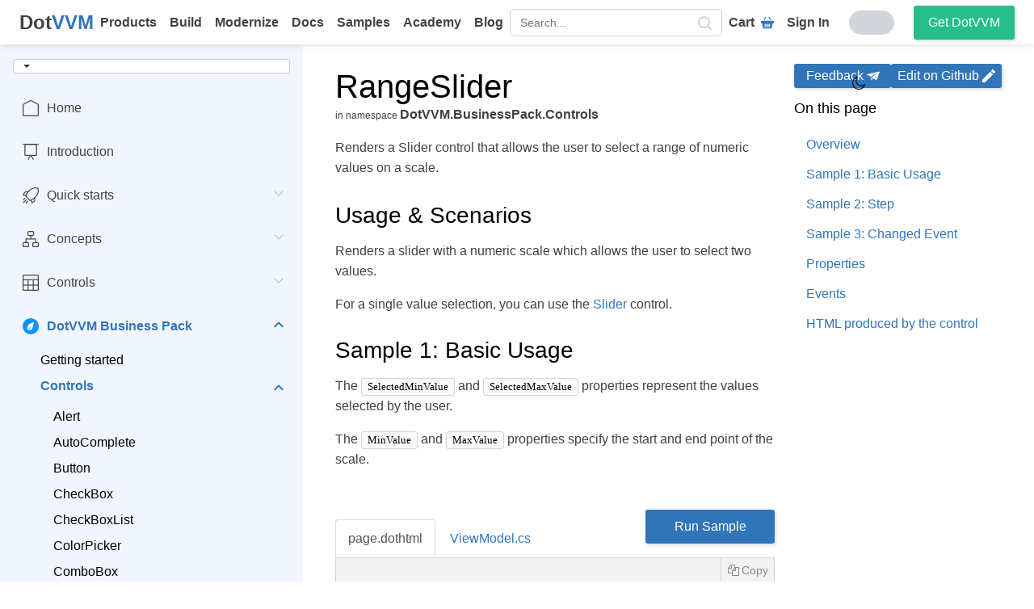

--- FILE ---
content_type: text/html; charset=utf-8
request_url: https://www.dotvvm.com/Docs/3.0/controls/businesspack/RangeSlider
body_size: 33788
content:

<!DOCTYPE html>
<html lang=en xmlns=http://www.w3.org/1999/xhtml>
<head><script>
window.dataLayer = window.dataLayer || [];
function gtag() { dataLayer.push(arguments); }
gtag('consent', 'default', {
    'analytics_storage': 'denied',
    'ad_storage': 'denied',
    'fbpixel_storage': 'denied',
    'smartlook_storage': 'denied',
    'ad_user_data': 'denied',
    'ad_personalization': 'denied'
});</script>
    <!-- Google Tag Manager -->
    <script>
        (function (w, d, s, l, i) {
            w[l] = w[l] || []; w[l].push({
                'gtm.start':
                    new Date().getTime(), event: 'gtm.js'
            }); var f = d.getElementsByTagName(s)[0],
                j = d.createElement(s), dl = l != 'dataLayer' ? '&l=' + l : ''; j.async = true; j.src =
                    'https://www.googletagmanager.com/gtm.js?id=' + i + dl; f.parentNode.insertBefore(j, f);
        })(window, document, 'script', 'dataLayer', 'GTM-5S4ZFSM');</script>
    <!-- End Google Tag Manager -->
    <meta charset=utf-8 />
    <meta content="width=device-width, initial-scale=1.0" name=viewport />
    <title>RangeSlider | DotVVM Documentation</title>
    <meta content="We have documentation for all DotVVM controls, including the commercial ones, ... Free online theme creator and style editor for the DotVVM Business Pack." name=description />
    <meta content="Riganti s.r.o." name=author />
    <meta content="Open source, ASP.NET, DotVVM, MVVM framework, Business Pack, Visual Studio Extension, Bootstrap controls, Bootstrap for DotVVM, HTML, C#, No JavaScript, Development, Frontend, ASP.NET Core Support, ASP.NET Support, Enterprise Web Apps, Line of business, admin portal, dashboard" name=keywords />
    <meta content="ie=edge" http-equiv=x-ua-compatible />
    <link sizes=180x180 href=/Docs/Images/favicons/apple-touch-icon.png rel=apple-touch-icon />
    <link sizes=32x32 type=image/png href=/Docs/Images/favicons/favicon-32x32.png rel=icon />
    <link sizes=16x16 type=image/png href=/Docs/Images/favicons/favicon-16x16.png rel=icon />
    <link color="#3176bb" href=/Docs/Images/favicons/safari-pinned-tab.svg rel=mask-icon />
    <meta content="#ffffff" name=msapplication-TileColor />
    <meta content="#ffffff" name=theme-color />
    <link title="DotVVM Search" type="application/opensearchdescription+xml" href=/opensearch.xml rel=search />

    <meta content="RangeSlider | DotVVM Documentation" property=og:title />
    <meta content="We have documentation for all DotVVM controls, including the commercial ones, ... Free online theme creator and style editor for the DotVVM Business Pack." property=og:description />
    <meta content="https://www.dotvvm.com/images/icons/meta/logo-dotvvm-transparent_square.png" property=og:image />
    <meta content=website property=og:type />
    <meta content=https://www.dotvvm.com property=og:url />
    <meta content=https://www.dotvvm.com itemprop=url />

    <!-- Google -->
    <meta content="RangeSlider | DotVVM Documentation" name=title />
    <meta content="https://www.dotvvm.com/images/icons/meta/logo-dotvvm-transparent_square.png" name=image />
    <meta content="RangeSlider | DotVVM Documentation" itemprop=name />
    <meta content="We have documentation for all DotVVM controls, including the commercial ones, ... Free online theme creator and style editor for the DotVVM Business Pack." itemprop=description />
    <meta content="https://www.dotvvm.com/images/icons/meta/logo-dotvvm-transparent_square.png" itemprop=image />

    <!-- Twitter -->
    <meta content="RangeSlider | DotVVM Documentation" name=twitter:title />
    <meta content="We have documentation for all DotVVM controls, including the commercial ones, ... Free online theme creator and style editor for the DotVVM Business Pack." name=twitter:description />
    <meta content="https://www.dotvvm.com/images/icons/meta/logo-dotvvm-transparent_square.png" name=twitter:image />

    

    
<script src="/docs/docs/dotvvmResource/5vD6SqGvX8u9Qw-_vFov/knockout" defer></script><script src="/docs/docs/dotvvmResource/avnUPODKyp4PObFuugwL/dotvvm--internal" type=module></script><link href="/docs/docs/dotvvmResource/nCXpLyM4rNSVqjmrcXAC/dotvvm--contrib--CookieBar--css" rel=stylesheet type=text/css /><script type=module>import * as m0 from '/docs/docs/dotvvmResource/LKUOvQIvKTmh5rqDA7wH/dotvvm--contrib--CookieBar';dotvvm.viewModules.registerMany({'dotvvm.contrib.CookieBar': m0});</script><script src="/docs/docs/dotvvmResource/T_aPohYXbm0fRYDpJLr_/jquery" defer></script><link href="/docs/docs/dotvvmResource/lCc6ibU7v-kixNUuTxLv/bootstrap-css" rel=stylesheet type=text/css /><link href="/docs/docs/dotvvmResource/2FDYF7ls24-EG3BQJawS/dotvvm--bootstrap-css" rel=stylesheet type=text/css /><link href="/docs/docs/dotvvmResource/xe8_VPbO3D1IDZwL2tki/font-awesome-css" rel=stylesheet type=text/css /><link href="/docs/docs/dotvvmResource/-HrQuEuXplSD45BQYrRI/style" rel=stylesheet type=text/css /><script src="/docs/docs/dotvvmResource/6gbbl3cyT8gneN4IcX0C/globalize" defer></script><script src="/docs/docs/dotvvmResource/8e3rA95KV43hQu9g-RuT/globalize---en-US" defer></script><script src="/docs/docs/dotvvmResource/_PEZBF4Tt-ajRTcTkURl/syntax-js" defer></script><script src="/docs/docs/dotvvmResource/z4DBqR6lA2m0jHXwqYSX/syntax-dothtml-js" defer></script><script src="/docs/docs/dotvvmResource/518DHPrrmgrMVAXFgZNP/syntax-csharp-js" defer></script><script src="/docs/docs/dotvvmResource/xUrb5TAO1r20ROsHdL-P/syntax-javascript-js" defer></script><script src="/docs/docs/dotvvmResource/UUD759hszIQOWCUT8H0B/bootstrap-js" defer></script><script src="/docs/docs/dotvvmResource/0aCSvwkg4Qrdla-AZQAl/init-js" defer></script><script src="/docs/docs/dotvvmResource/tPZ-zBwaZB0-ZxgeTkdy/copy-button-js" defer></script><script src="/docs/docs/dotvvmResource/0wCcu03dpYSvgPDdeXTQ/tab-group-js" defer></script></head>
<body data-bind='css: { "dark-theme": IsDarkThemeEnabled }'>
    <!-- Google Tag Manager (noscript) -->
    <noscript>
        <iframe src="https://www.googletagmanager.com/ns.html?id=GTM-5S4ZFSM" style="display:none;visibility:hidden" height=0 width=0></iframe>
    </noscript>
    <!-- End Google Tag Manager (noscript) -->


    <header id=header>
        <!-- ko dotvvm-with-control-properties: { IsHidden: IsConferenceBannerHidden, Model: ConferenceInfo } --><div class=conference-banner data-bind='css: { "conference-banner--show": $control.Model()!=null&&!$control.IsHidden() }'>

    <div class=conference-banner__content>
        <div>
            <h2 class=conference-banner__content-title></h2>
            <p class=conference-banner__content-text></p>
            <p class=conference-banner__content-time>
                <svg height=16 class="bi bi-calendar" width=16 fill=currentColor xmlns=http://www.w3.org/2000/svg viewBox="0 0 16 16">
                    <path d="M3.5 0a.5.5 0 0 1 .5.5V1h8V.5a.5.5 0 0 1 1 0V1h1a2 2 0 0 1 2 2v11a2 2 0 0 1-2 2H2a2 2 0 0 1-2-2V3a2 2 0 0 1 2-2h1V.5a.5.5 0 0 1 .5-.5zM1 4v10a1 1 0 0 0 1 1h12a1 1 0 0 0 1-1V4H1z"></path>
                </svg>
                <time data-bind='text: dotvvm.globalize.bindingDateToString(dotvvm.translations.dateTime.toBrowserLocalTime($control.Model()?.DateTimeUtc),"MMMM dd, h:mm tt")'></time>
            </p>
        </div>
        <a target=_blank class="button button--primary button--small">Register now</a>
    </div>

    <div class=conference-banner__close>
        <button type=button onclick='dotvvm.postBack(this,[],"xwwpZlOVv3vpScTJ","c91",null,[],[],undefined).catch(dotvvm.log.logPostBackScriptError);event.stopPropagation();return false;'>
            <!-- ko dotvvm-with-control-properties: { IconName: "cross" } --><svg class="icon icon--cross" data-bind='class: "icon icon--"+($control.IconName()??"")'>
    <use xlink:href="#icon-cross" data-bind='attr: { "xlink:href": "#icon-"+($control.IconName()??"") }'></use>
</svg><!-- /ko -->
        </button>
    </div>

</div>
<!-- /ko -->
    </header>

    <nav class="nav nav--horizontal">
    <a href=https://www.dotvvm.com/ class=nav__logo>
        <strong class=dotvvm-sticker><span>Dot</span><span>VVM</span></strong>
    </a>

    <div class=nav__menu id=navMenu>
        <ul itemscope itemtype=http://www.schema.org/SiteNavigationElement class=nav__left>
            <li class="nav__item nav__item--row-1">
                <a href=https://www.dotvvm.com/products itemprop=url>
                    <div class=nav__item-icon>
                        <!-- ko dotvvm-with-control-properties: { IconName: "products" } --><svg class="icon icon--products" data-bind='class: "icon icon--"+($control.IconName()??"")'>
    <use xlink:href="#icon-products" data-bind='attr: { "xlink:href": "#icon-"+($control.IconName()??"") }'></use>
</svg><!-- /ko -->
                    </div>
                    Products
                </a>
            </li>
            <li class="nav__item nav__item--row-3">
                <a href=https://www.dotvvm.com/build itemprop=url>
                    <div class=nav__item-icon>
                        <!-- ko dotvvm-with-control-properties: { IconName: "build" } --><svg class="icon icon--build" data-bind='class: "icon icon--"+($control.IconName()??"")'>
    <use xlink:href="#icon-build" data-bind='attr: { "xlink:href": "#icon-"+($control.IconName()??"") }'></use>
</svg><!-- /ko -->
                    </div>
                    Build
                </a>
            </li>
            <li class="nav__item nav__item--row-3">
                <a href=https://www.dotvvm.com/modernize itemprop=url>
                    <div class=nav__item-icon>
                        <!-- ko dotvvm-with-control-properties: { IconName: "modernize" } --><svg class="icon icon--modernize" data-bind='class: "icon icon--"+($control.IconName()??"")'>
    <use xlink:href="#icon-modernize" data-bind='attr: { "xlink:href": "#icon-"+($control.IconName()??"") }'></use>
</svg><!-- /ko -->
                    </div>
                    Modernize
                </a>
            </li>
            <h4>Use Cases</h4>
            <li class="nav__item nav__item--row-5" itemprop=name>
                <a itemprop=url rel=noopener href=https://www.dotvvm.com/docs>
                    <div class=nav__item-icon>
                        <!-- ko dotvvm-with-control-properties: { IconName: "docs" } --><svg class="icon icon--docs" data-bind='class: "icon icon--"+($control.IconName()??"")'>
    <use xlink:href="#icon-docs" data-bind='attr: { "xlink:href": "#icon-"+($control.IconName()??"") }'></use>
</svg><!-- /ko -->
                    </div>
                    Docs
                </a>
            </li>
            <li class="nav__item nav__item--row-5" itemprop=name>
                <a href=https://www.dotvvm.com/samples itemprop=url>
                    <div class=nav__item-icon>
                        <!-- ko dotvvm-with-control-properties: { IconName: "play" } --><svg class="icon icon--play" data-bind='class: "icon icon--"+($control.IconName()??"")'>
    <use xlink:href="#icon-play" data-bind='attr: { "xlink:href": "#icon-"+($control.IconName()??"") }'></use>
</svg><!-- /ko -->
                    </div>
                    Samples
                </a>
            </li>
            <li class="nav__item nav__item--row-5" itemprop=name>
                <a itemprop=url rel=noopener href=https://academy.dotvvm.com/ target=_blank>
                    <div class=nav__item-icon>
                        <!-- ko dotvvm-with-control-properties: { IconName: "academy" } --><svg class="icon icon--academy" data-bind='class: "icon icon--"+($control.IconName()??"")'>
    <use xlink:href="#icon-academy" data-bind='attr: { "xlink:href": "#icon-"+($control.IconName()??"") }'></use>
</svg><!-- /ko -->
                    </div>
                    Academy
                </a>
            </li>
            <h4>Learn</h4>
            <li class="nav__item nav__item--row-3" itemprop=name>
                <a Text=Blog href=https://www.dotvvm.com/blog itemprop=url>
                    <div class=nav__item-icon>
                        <!-- ko dotvvm-with-control-properties: { IconName: "blog" } --><svg class="icon icon--blog" data-bind='class: "icon icon--"+($control.IconName()??"")'>
    <use xlink:href="#icon-blog" data-bind='attr: { "xlink:href": "#icon-"+($control.IconName()??"") }'></use>
</svg><!-- /ko -->
                    </div>
                    Blog
                </a>
            </li>
            <li class="nav__item nav__item--row-1 nav__item--mobile">
                <a href=https://www.dotvvm.com/order/cart>
                    <div class=nav__item-icon>
                        <!-- ko dotvvm-with-control-properties: { IconName: "cart" } --><svg class="icon icon--cart" data-bind='class: "icon icon--"+($control.IconName()??"")'>
    <use xlink:href="#icon-cart" data-bind='attr: { "xlink:href": "#icon-"+($control.IconName()??"") }'></use>
</svg><!-- /ko -->
                    </div>
                    Cart
                </a>
            </li>

            <li class=nav__mobile-buttons>
                <a href=https://www.dotvvm.com/login class="button button--primary">
                    Sign In
                </a>
            </li>
        </ul>
        <div class="search no-tablet-content">
            <form role=form class=form-inline action=/docs/3.0/search method=get>
                <input type=text autocomplete=off name=q placeholder=Search... data-bind="dotvvm-textbox-text: SearchText" />
                <button type=submit aria-label=search data-bind="dotvvm-enable: SearchText()?.length&gt;0">
                    <!-- ko dotvvm-with-control-properties: { IconName: "search" } --><svg class="icon icon--search" data-bind='class: "icon icon--"+($control.IconName()??"")'>
    <use xlink:href="#icon-search" data-bind='attr: { "xlink:href": "#icon-"+($control.IconName()??"") }'></use>
</svg><!-- /ko -->
                </button>
            </form>
        </div>
        <ul class=nav__right>
            <li class=nav__item>
                <a href=https://www.dotvvm.com/order/cart>
                    Cart
                    <!-- ko dotvvm-with-control-properties: { IconName: "cart" } --><svg class="icon icon--cart" data-bind='class: "icon icon--"+($control.IconName()??"")'>
    <use xlink:href="#icon-cart" data-bind='attr: { "xlink:href": "#icon-"+($control.IconName()??"") }'></use>
</svg><!-- /ko -->
                </a>
            </li>
            <li class=nav__item>
                <a href=https://www.dotvvm.com/login>Sign In</a>
            </li>
            <li>
                <!-- ko dotvvm-with-control-properties: { Enabled: IsDarkThemeEnabled } --><button type=button class="theme-switch--light theme-switch " title="Switch to dark theme" onclick='dotvvm.postBack(this,[],"hAzxL67RC9RKduW4","c94_c145",null,[],[],undefined).catch(dotvvm.log.logPostBackScriptError);event.stopPropagation();return false;' data-bind='css: { "theme-switch--dark": $control.Enabled, "theme-switch--light": !$control.Enabled() }, attr: { title: $control.Enabled()?"Switch to light theme":"Switch to dark theme" }'>
    <!-- ko dotvvm-with-control-properties: { IconName: "sun" } --><svg class="icon icon--sun" data-bind='class: "icon icon--"+($control.IconName()??"")'>
    <use xlink:href="#icon-sun" data-bind='attr: { "xlink:href": "#icon-"+($control.IconName()??"") }'></use>
</svg><!-- /ko -->
    <!-- ko dotvvm-with-control-properties: { IconName: "moon" } --><svg class="icon icon--moon" data-bind='class: "icon icon--"+($control.IconName()??"")'>
    <use xlink:href="#icon-moon" data-bind='attr: { "xlink:href": "#icon-"+($control.IconName()??"") }'></use>
</svg><!-- /ko -->
    <input type=checkbox />
    <span class=slider></span>
</button><!-- /ko -->
            </li>
            <li class="nav__item nav__item--with-button">
                <a href=https://www.dotvvm.com/get-dotvvm class="button button--primary button--small">
                    Get DotVVM
                </a>
            </li>
        </ul>
    </div>

    <div class=nav__search>
        <div class=search>
            <form role=form class=form-inline action=/docs/3.0/search method=get id=navSearch>
                <input type=text autocomplete=off name=q placeholder=Search... data-bind="dotvvm-textbox-text: SearchText" />
                <button type=submit aria-label=search data-bind="dotvvm-enable: SearchText()?.length&gt;0">
                    <!-- ko dotvvm-with-control-properties: { IconName: "search" } --><svg class="icon icon--search" data-bind='class: "icon icon--"+($control.IconName()??"")'>
    <use xlink:href="#icon-search" data-bind='attr: { "xlink:href": "#icon-"+($control.IconName()??"") }'></use>
</svg><!-- /ko -->
                </button>
            </form>
        </div>
    </div>

    <div class=inline-flex>
        <button class=search-button id=showSearch>
            <!-- ko dotvvm-with-control-properties: { IconName: "search" } --><svg class="icon icon--search" data-bind='class: "icon icon--"+($control.IconName()??"")'>
    <use xlink:href="#icon-search" data-bind='attr: { "xlink:href": "#icon-"+($control.IconName()??"") }'></use>
</svg><!-- /ko -->
            <!-- ko dotvvm-with-control-properties: { IconName: "cross" } --><svg class="icon icon--cross" data-bind='class: "icon icon--"+($control.IconName()??"")'>
    <use xlink:href="#icon-cross" data-bind='attr: { "xlink:href": "#icon-"+($control.IconName()??"") }'></use>
</svg><!-- /ko -->
            Search
        </button>

        <button title="Open menu button" class=nav__burger aria-label="Open menu button" id=showNav>
            <span></span>
            <span></span>
            <span></span>
            <span></span>
        </button>
    </div>
</nav>

    <main>
        <div>
            <aside class=aside>
                <div class=aside__content>
                    <div class=aside-version-wrapper>
                        <form class=version>
    <div data-bind="dotvvm-bootstrap-DropDownButton-IsDropUp: false"><button class="btn btn-default dropdown-toggle" type=button aria-haspopup=true onclick="dotvvm.extensions.bootstrap.toggleDropDown(this);"><!-- ko text: "DotVVM "+(Branch()??"") --><!-- /ko --><span class=caret></span></button><ul class=dropdown-menu data-bind="foreach: BranchLinks"><li role=presentation data-bind="dotvvm-bootstrap-ListItem-NavigateUrl: Url, css: {}"><a><span data-bind="text: BranchDisplayName"></span></a></li></ul></div>
</form>

                        <span class=btn--close-side-nav>
                            <!-- ko dotvvm-with-control-properties: { IconName: "cross" } --><svg class="icon icon--cross" data-bind='class: "icon icon--"+($control.IconName()??"")'>
    <use xlink:href="#icon-cross" data-bind='attr: { "xlink:href": "#icon-"+($control.IconName()??"") }'></use>
</svg><!-- /ko -->
                        </span>
                    </div>
                    <menu class="nav nav-pills nav-stacked side-nav" ID=stacked-menu><li><a class="inner-li icon home separator-top" href=/Docs/3.0>Home</a></li><li><a class="inner-li icon introduction" href=/docs/3.0/pages/introduction>Introduction</a></li><li class=dropdown><a class="doc-side-bar-item collapsed icon quick-starts" data-toggle=collapse data-parent="#stacked-menu" href="#_Quick-starts" aria-expanded=false>Quick starts<div class=caret-container></div></a><ul style=height:0px class="nav nav-pills nav-stacked collapse" ID=_Quick-starts aria-expanded=false data-nav-level=1><li class=dropdown href=_Quick-starts-Build-a-new-app><a class="doc-side-bar-item collapsed" data-toggle=collapse data-parent="#_Quick-starts" href="#_Quick-starts-Build-a-new-app" aria-expanded=false>Build a new app<div class=caret-container></div></a><ul style=height:0px class="nav nav-pills nav-stacked collapse" ID=_Quick-starts-Build-a-new-app aria-expanded=false data-nav-level=2><li><a class=inner-li href="/docs/3.0/pages/quick-starts/build/create-new-project">Create a new project</a></li><li><a class=inner-li href=/docs/3.0/pages/quick-starts/build/first-page>The first page</a></li><li><a class=inner-li href="/docs/3.0/pages/quick-starts/build/build-to-do-list-app">Build a To-do list app</a></li></ul></li><li class=dropdown href=_Quick-starts-Modernize-legacy-apps><a class="doc-side-bar-item collapsed" data-toggle=collapse data-parent="#_Quick-starts" href="#_Quick-starts-Modernize-legacy-apps" aria-expanded=false>Modernize legacy apps<div class=caret-container></div></a><ul style=height:0px class="nav nav-pills nav-stacked collapse" ID=_Quick-starts-Modernize-legacy-apps aria-expanded=false data-nav-level=2><li><a class=inner-li href="/docs/3.0/pages/quick-starts/modernize/add-dotvvm-to-existing-app">Add DotVVM to existing project</a></li><li><a class=inner-li href="/docs/3.0/pages/quick-starts/modernize/plan-the-modernization">Plan the modernization</a></li><li><a class=inner-li href="/docs/3.0/pages/quick-starts/modernize/differences-between-dotvvm-and-aspnet-web-forms">Differences between DotVVM and ASP.NET Web Forms</a></li><li class=dropdown href="_Quick-starts-Modernize-legacy-apps-Interop-with-ASP-NET"><a class="doc-side-bar-item collapsed" data-toggle=collapse data-parent="#_Quick-starts-Modernize-legacy-apps" href="#_Quick-starts-Modernize-legacy-apps-Interop-with-ASP-NET" aria-expanded=false>Interop with ASP.NET<div class=caret-container></div></a><ul style=height:0px class="nav nav-pills nav-stacked collapse" ID="_Quick-starts-Modernize-legacy-apps-Interop-with-ASP-NET" aria-expanded=false data-nav-level=3><li><a class=inner-li href="/docs/3.0/pages/quick-starts/modernize/interop/session-and-cookies">Session and cookies</a></li><li><a class=inner-li href="/docs/3.0/pages/quick-starts/modernize/interop/authentication">Authentication</a></li></ul></li><li><a class=inner-li href="/docs/3.0/pages/quick-starts/modernize/sample-projects">Sample projects</a></li></ul></li></ul></li><li class=dropdown><a class="doc-side-bar-item collapsed icon concepts" data-toggle=collapse data-parent="#stacked-menu" href="#_Concepts" aria-expanded=false>Concepts<div class=caret-container></div></a><ul style=height:0px class="nav nav-pills nav-stacked collapse" ID=_Concepts aria-expanded=false data-nav-level=1><li><a class=inner-li href=/docs/3.0/pages/concepts/project-structure>Project structure</a></li><li class=dropdown href=_Concepts-DotHTML-markup><a class="doc-side-bar-item collapsed" data-toggle=collapse data-parent="#_Concepts" href="#_Concepts-DotHTML-markup" aria-expanded=false>DotHTML markup<div class=caret-container></div></a><ul style=height:0px class="nav nav-pills nav-stacked collapse" ID=_Concepts-DotHTML-markup aria-expanded=false data-nav-level=2><li><a class=inner-li href=/docs/3.0/pages/concepts/dothtml-markup/overview>Overview</a></li><li><a class=inner-li href="/docs/3.0/pages/concepts/dothtml-markup/builtin-controls">Built-in controls</a></li><li><a class=inner-li href="/docs/3.0/pages/concepts/dothtml-markup/common-control-properties">Common control properties</a></li><li><a class=inner-li href="/docs/3.0/pages/concepts/dothtml-markup/combine-css-classes-and-styles">Combine CSS classes and styles</a></li><li><a class=inner-li href=/docs/3.0/pages/concepts/dothtml-markup/comments>Comments</a></li><li><a class=inner-li href="/docs/3.0/pages/concepts/dothtml-markup/server-side-styles">Server-side styles</a></li><li><a class=inner-li href="/docs/3.0/pages/concepts/dothtml-markup/compilation-test">Compilation test</a></li></ul></li><li class=dropdown href=_Concepts-Routing><a class="doc-side-bar-item collapsed" data-toggle=collapse data-parent="#_Concepts" href="#_Concepts-Routing" aria-expanded=false>Routing<div class=caret-container></div></a><ul style=height:0px class="nav nav-pills nav-stacked collapse" ID=_Concepts-Routing aria-expanded=false data-nav-level=2><li><a class=inner-li href=/docs/3.0/pages/concepts/routing/overview>Overview</a></li><li><a class=inner-li href=/docs/3.0/pages/concepts/routing/parameters>Route parameters</a></li><li><a class=inner-li href="/docs/3.0/pages/concepts/routing/auto-discover-routes">Auto-discover routes</a></li><li><a class=inner-li href=/docs/3.0/pages/concepts/routing/custom-presenters>Custom presenters</a></li><li><a class=inner-li href=/docs/3.0/pages/concepts/routing/route-redirection>Route redirection</a></li></ul></li><li class=dropdown href=_Concepts-Layout><a class="doc-side-bar-item collapsed" data-toggle=collapse data-parent="#_Concepts" href="#_Concepts-Layout" aria-expanded=false>Layout<div class=caret-container></div></a><ul style=height:0px class="nav nav-pills nav-stacked collapse" ID=_Concepts-Layout aria-expanded=false data-nav-level=2><li><a class=inner-li href=/docs/3.0/pages/concepts/layout/master-pages>Master pages</a></li><li><a class=inner-li href="/docs/3.0/pages/concepts/layout/single-page-applications-spa">SPA (Single-page applications)</a></li></ul></li><li class=dropdown href=_Concepts-Data-binding><a class="doc-side-bar-item collapsed" data-toggle=collapse data-parent="#_Concepts" href="#_Concepts-Data-binding" aria-expanded=false>Data-binding<div class=caret-container></div></a><ul style=height:0px class="nav nav-pills nav-stacked collapse" ID=_Concepts-Data-binding aria-expanded=false data-nav-level=2><li><a class=inner-li href=/docs/3.0/pages/concepts/data-binding/overview>Overview</a></li><li><a class=inner-li href="/docs/3.0/pages/concepts/data-binding/value-binding">Value binding</a></li><li><a class=inner-li href="/docs/3.0/pages/concepts/data-binding/resource-binding">Resource binding</a></li><li><a class=inner-li href="/docs/3.0/pages/concepts/data-binding/binding-context">Binding context</a></li><li><a class=inner-li href="/docs/3.0/pages/concepts/data-binding/supported-expressions">Supported expressions</a></li></ul></li><li class=dropdown href=_Concepts-Respond-to-user-actions><a class="doc-side-bar-item collapsed" data-toggle=collapse data-parent="#_Concepts" href="#_Concepts-Respond-to-user-actions" aria-expanded=false>Respond to user actions<div class=caret-container></div></a><ul style=height:0px class="nav nav-pills nav-stacked collapse" ID=_Concepts-Respond-to-user-actions aria-expanded=false data-nav-level=2><li><a class=inner-li href="/docs/3.0/pages/concepts/respond-to-user-actions/overview">Overview</a></li><li><a class=inner-li href="/docs/3.0/pages/concepts/respond-to-user-actions/commands">Commands</a></li><li><a class=inner-li href="/docs/3.0/pages/concepts/respond-to-user-actions/static-commands">Static commands</a></li><li><a class=inner-li href="/docs/3.0/pages/concepts/respond-to-user-actions/static-command-services">Static command services</a></li><li><a class=inner-li href="/docs/3.0/pages/concepts/respond-to-user-actions/optimize-command-performance">Optimize command performance</a></li><li><a class=inner-li href="/docs/3.0/pages/concepts/respond-to-user-actions/postback-handlers">Postback handlers</a></li><li><a class=inner-li href="/docs/3.0/pages/concepts/respond-to-user-actions/concurrency-mode">Concurrency mode</a></li><li class=dropdown href="_Concepts-Respond-to-user-actions-REST-API-bindings"><a class="doc-side-bar-item collapsed" data-toggle=collapse data-parent="#_Concepts-Respond-to-user-actions" href="#_Concepts-Respond-to-user-actions-REST-API-bindings" aria-expanded=false>REST API bindings<div class=caret-container></div></a><ul style=height:0px class="nav nav-pills nav-stacked collapse" ID="_Concepts-Respond-to-user-actions-REST-API-bindings" aria-expanded=false data-nav-level=3><li><a class=inner-li href="/docs/3.0/pages/concepts/respond-to-user-actions/rest-api-bindings/overview">Overview</a></li><li><a class=inner-li href="/docs/3.0/pages/concepts/respond-to-user-actions/rest-api-bindings/provide-api-metadata">Provide API metadata</a></li></ul></li></ul></li><li class=dropdown href=_Concepts-Viewmodels><a class="doc-side-bar-item collapsed" data-toggle=collapse data-parent="#_Concepts" href="#_Concepts-Viewmodels" aria-expanded=false>Viewmodels<div class=caret-container></div></a><ul style=height:0px class="nav nav-pills nav-stacked collapse" ID=_Concepts-Viewmodels aria-expanded=false data-nav-level=2><li><a class=inner-li href=/docs/3.0/pages/concepts/viewmodels/overview>Overview</a></li><li class=dropdown href=_Concepts-Viewmodels-Work-with-data><a class="doc-side-bar-item collapsed" data-toggle=collapse data-parent="#_Concepts-Viewmodels" href="#_Concepts-Viewmodels-Work-with-data" aria-expanded=false>Work with data<div class=caret-container></div></a><ul style=height:0px class="nav nav-pills nav-stacked collapse" ID=_Concepts-Viewmodels-Work-with-data aria-expanded=false data-nav-level=3><li><a class=inner-li href="/docs/3.0/pages/concepts/viewmodels/work-with-data/gridview-data-sets">GridView data sets</a></li><li><a class=inner-li href="/docs/3.0/pages/concepts/viewmodels/work-with-data/best-practices">Best practices</a></li></ul></li><li><a class=inner-li href="/docs/3.0/pages/concepts/viewmodels/request-context">Request context</a></li><li><a class=inner-li href="/docs/3.0/pages/concepts/viewmodels/binding-direction">Binding direction</a></li><li><a class=inner-li href="/docs/3.0/pages/concepts/viewmodels/viewmodel-protection">Viewmodel protection</a></li><li class=dropdown href=_Concepts-Viewmodels-Filters><a class="doc-side-bar-item collapsed" data-toggle=collapse data-parent="#_Concepts-Viewmodels" href="#_Concepts-Viewmodels-Filters" aria-expanded=false>Filters<div class=caret-container></div></a><ul style=height:0px class="nav nav-pills nav-stacked collapse" ID=_Concepts-Viewmodels-Filters aria-expanded=false data-nav-level=3><li><a class=inner-li href="/docs/3.0/pages/concepts/viewmodels/filters/overview">Overview</a></li><li><a class=inner-li href="/docs/3.0/pages/concepts/viewmodels/filters/action-filters">Action filters</a></li><li><a class=inner-li href="/docs/3.0/pages/concepts/viewmodels/filters/exception-filters">Exception filters</a></li></ul></li><li><a class=inner-li href="/docs/3.0/pages/concepts/viewmodels/testing-viewmodels">Testing viewmodels</a></li><li><a class=inner-li href="/docs/3.0/pages/concepts/viewmodels/server-side-viewmodel-cache">Server-side viewmodel cache</a></li></ul></li><li class=dropdown href=_Concepts-Configuration><a class="doc-side-bar-item collapsed" data-toggle=collapse data-parent="#_Concepts" href="#_Concepts-Configuration" aria-expanded=false>Configuration<div class=caret-container></div></a><ul style=height:0px class="nav nav-pills nav-stacked collapse" ID=_Concepts-Configuration aria-expanded=false data-nav-level=2><li><a class=inner-li href=/docs/3.0/pages/concepts/configuration/overview>Overview</a></li><li class=dropdown href=_Concepts-Configuration-Dependency-injection><a class="doc-side-bar-item collapsed" data-toggle=collapse data-parent="#_Concepts-Configuration" href="#_Concepts-Configuration-Dependency-injection" aria-expanded=false>Dependency injection<div class=caret-container></div></a><ul style=height:0px class="nav nav-pills nav-stacked collapse" ID=_Concepts-Configuration-Dependency-injection aria-expanded=false data-nav-level=3><li><a class=inner-li href="/docs/3.0/pages/concepts/configuration/dependency-injection/overview">Overview</a></li><li><a class=inner-li href="/docs/3.0/pages/concepts/configuration/dependency-injection/aspnetcore">ASP.NET Core</a></li><li><a class=inner-li href="/docs/3.0/pages/concepts/configuration/dependency-injection/owin">OWIN</a></li></ul></li><li><a class=inner-li href="/docs/3.0/pages/concepts/configuration/view-compilation-modes">View compilation mode</a></li><li><a class=inner-li href="/docs/3.0/pages/concepts/configuration/explicit-assembly-loading">Explicit assembly loading</a></li></ul></li><li class=dropdown href=_Concepts-Validation><a class="doc-side-bar-item collapsed" data-toggle=collapse data-parent="#_Concepts" href="#_Concepts-Validation" aria-expanded=false>Validation<div class=caret-container></div></a><ul style=height:0px class="nav nav-pills nav-stacked collapse" ID=_Concepts-Validation aria-expanded=false data-nav-level=2><li><a class=inner-li href=/docs/3.0/pages/concepts/validation/overview>Overview</a></li><li><a class=inner-li href=/docs/3.0/pages/concepts/validation/controls>Validation controls</a></li><li><a class=inner-li href=/docs/3.0/pages/concepts/validation/target>Validation target</a></li><li><a class=inner-li href=/docs/3.0/pages/concepts/validation/client-side>Client-side validation</a></li><li><a class=inner-li href=/docs/3.0/pages/concepts/validation/extensibility>Extensibility</a></li></ul></li><li class=dropdown href=_Concepts-Localization-cultures><a class="doc-side-bar-item collapsed" data-toggle=collapse data-parent="#_Concepts" href="#_Concepts-Localization-cultures" aria-expanded=false>Localization & cultures<div class=caret-container></div></a><ul style=height:0px class="nav nav-pills nav-stacked collapse" ID=_Concepts-Localization-cultures aria-expanded=false data-nav-level=2><li><a class=inner-li href="/docs/3.0/pages/concepts/localization-and-cultures/multi-language-applications">Multi-language applications</a></li><li><a class=inner-li href="/docs/3.0/pages/concepts/localization-and-cultures/resx-files">RESX files</a></li><li><a class=inner-li href="/docs/3.0/pages/concepts/localization-and-cultures/formatting-dates-and-numbers">Formatting dates and numbers</a></li><li><a class=inner-li href="/docs/3.0/pages/concepts/localization-and-cultures/localizable-presenter">Localizable presenter</a></li></ul></li><li class=dropdown href=_Concepts-Script-style-resources><a class="doc-side-bar-item collapsed" data-toggle=collapse data-parent="#_Concepts" href="#_Concepts-Script-style-resources" aria-expanded=false>Script & style resources<div class=caret-container></div></a><ul style=height:0px class="nav nav-pills nav-stacked collapse" ID=_Concepts-Script-style-resources aria-expanded=false data-nav-level=2><li><a class=inner-li href="/docs/3.0/pages/concepts/script-and-style-resources/overview">Overview</a></li><li><a class=inner-li href="/docs/3.0/pages/concepts/script-and-style-resources/use-resources-in-pages">Use resources in pages</a></li><li><a class=inner-li href="/docs/3.0/pages/concepts/script-and-style-resources/bundling-minification">Bundling and minification</a></li></ul></li><li class=dropdown href=_Concepts-Upload-download-files><a class="doc-side-bar-item collapsed" data-toggle=collapse data-parent="#_Concepts" href="#_Concepts-Upload-download-files" aria-expanded=false>Upload & download files<div class=caret-container></div></a><ul style=height:0px class="nav nav-pills nav-stacked collapse" ID=_Concepts-Upload-download-files aria-expanded=false data-nav-level=2><li><a class=inner-li href="/docs/3.0/pages/concepts/upload-and-download-files/upload-files">Upload files</a></li><li><a class=inner-li href="/docs/3.0/pages/concepts/upload-and-download-files/return-file-from-viewmodel">Return a file from viewmodel</a></li></ul></li><li class=dropdown href=_Concepts-Client-side-development><a class="doc-side-bar-item collapsed" data-toggle=collapse data-parent="#_Concepts" href="#_Concepts-Client-side-development" aria-expanded=false>Client-side development<div class=caret-container></div></a><ul style=height:0px class="nav nav-pills nav-stacked collapse" ID=_Concepts-Client-side-development aria-expanded=false data-nav-level=2><li><a class=inner-li href="/docs/3.0/pages/concepts/client-side-development/overview">Overview</a></li><li><a class=inner-li href="/docs/3.0/pages/concepts/client-side-development/typescript-declarations">TypeScript declarations</a></li><li class=dropdown href=_Concepts-Client-side-development-JS-directive><a class="doc-side-bar-item collapsed" data-toggle=collapse data-parent="#_Concepts-Client-side-development" href="#_Concepts-Client-side-development-JS-directive" aria-expanded=false>JS directive<div class=caret-container></div></a><ul style=height:0px class="nav nav-pills nav-stacked collapse" ID=_Concepts-Client-side-development-JS-directive aria-expanded=false data-nav-level=3><li><a class=inner-li href="/docs/3.0/pages/concepts/client-side-development/js-directive/overview">Overview</a></li><li><a class=inner-li href="/docs/3.0/pages/concepts/client-side-development/js-directive/call-js-from-dotvvm">Call JS from DotVVM</a></li><li><a class=inner-li href="/docs/3.0/pages/concepts/client-side-development/js-directive/call-dotvvm-from-js">Call DotVVM from JS</a></li><li><a class=inner-li href="/docs/3.0/pages/concepts/client-side-development/js-directive/use-typescript-to-declare-modules">Use TypeScript to declare modules</a></li></ul></li><li><a class=inner-li href="/docs/3.0/pages/concepts/client-side-development/dotvvm-javascript-events">DotVVM JavaScript events</a></li><li><a class=inner-li href="/docs/3.0/pages/concepts/client-side-development/read-and-modify-viewmodel-from-js">Read & modify viewmodel from JS</a></li><li><a class=inner-li href="/docs/3.0/pages/concepts/client-side-development/access-validation-errors-from-js">Access validation errors from JS</a></li></ul></li><li><a class=inner-li href=/docs/3.0/pages/concepts/server-side-rendering>Server-side rendering</a></li><li class=dropdown href=_Concepts-Security><a class="doc-side-bar-item collapsed" data-toggle=collapse data-parent="#_Concepts" href="#_Concepts-Security" aria-expanded=false>Security<div class=caret-container></div></a><ul style=height:0px class="nav nav-pills nav-stacked collapse" ID=_Concepts-Security aria-expanded=false data-nav-level=2><li class=dropdown href=_Concepts-Security-Authentication-authorization><a class="doc-side-bar-item collapsed" data-toggle=collapse data-parent="#_Concepts-Security" href="#_Concepts-Security-Authentication-authorization" aria-expanded=false>Authentication & authorization<div class=caret-container></div></a><ul style=height:0px class="nav nav-pills nav-stacked collapse" ID=_Concepts-Security-Authentication-authorization aria-expanded=false data-nav-level=3><li><a class=inner-li href="/docs/3.0/pages/concepts/security/authentication-and-authorization/overview">Overview</a></li><li><a class=inner-li href="/docs/3.0/pages/concepts/security/authentication-and-authorization/aspnetcore">ASP.NET Core</a></li><li><a class=inner-li href="/docs/3.0/pages/concepts/security/authentication-and-authorization/owin">OWIN</a></li></ul></li><li><a class=inner-li href="/docs/3.0/pages/concepts/security/recommendations-for-viewmodels">Recommendations for viewmodels</a></li><li><a class=inner-li href=/docs/3.0/pages/concepts/security/html-encoding>HTML encoding</a></li></ul></li><li class=dropdown href=_Concepts-Diagnostics-profiling><a class="doc-side-bar-item collapsed" data-toggle=collapse data-parent="#_Concepts" href="#_Concepts-Diagnostics-profiling" aria-expanded=false>Diagnostics & profiling<div class=caret-container></div></a><ul style=height:0px class="nav nav-pills nav-stacked collapse" ID=_Concepts-Diagnostics-profiling aria-expanded=false data-nav-level=2><li><a class=inner-li href="/docs/3.0/pages/concepts/diagnostics-and-profiling/application-insights">Application Insights</a></li><li><a class=inner-li href="/docs/3.0/pages/concepts/diagnostics-and-profiling/miniprofiler">MiniProfiler</a></li><li><a class=inner-li href="/docs/3.0/pages/concepts/diagnostics-and-profiling/custom-tracing">Custom tracing</a></li></ul></li><li class=dropdown href=_Concepts-DotVVM-CLI><a class="doc-side-bar-item collapsed" data-toggle=collapse data-parent="#_Concepts" href="#_Concepts-DotVVM-CLI" aria-expanded=false>DotVVM CLI<div class=caret-container></div></a><ul style=height:0px class="nav nav-pills nav-stacked collapse" ID=_Concepts-DotVVM-CLI aria-expanded=false data-nav-level=2><li><a class=inner-li href=/docs/3.0/pages/concepts/cli/install>Install the CLI</a></li><li><a class=inner-li href=/docs/3.0/pages/concepts/cli/lint-dothtml>Lint DotHTML</a></li><li><a class=inner-li href="/docs/3.0/pages/concepts/cli/create-pages-and-controls">Create pages and controls</a></li><li><a class=inner-li href="/docs/3.0/pages/concepts/cli/generate-rest-api-clients">Generate REST API clients</a></li></ul></li><li class=dropdown href=_Concepts-Control-development><a class="doc-side-bar-item collapsed" data-toggle=collapse data-parent="#_Concepts" href="#_Concepts-Control-development" aria-expanded=false>Control development<div class=caret-container></div></a><ul style=height:0px class="nav nav-pills nav-stacked collapse" ID=_Concepts-Control-development aria-expanded=false data-nav-level=2><li><a class=inner-li href="/docs/3.0/pages/concepts/control-development/overview">Overview</a></li><li><a class=inner-li href="/docs/3.0/pages/concepts/control-development/markup-controls">Markup controls</a></li><li><a class=inner-li href="/docs/3.0/pages/concepts/control-development/markup-control-registration">Markup control registration</a></li><li><a class=inner-li href="/docs/3.0/pages/concepts/control-development/markup-controls-with-code">Markup controls with code-behind</a></li><li><a class=inner-li href="/docs/3.0/pages/concepts/control-development/code-only-controls">Code-only controls</a></li><li><a class=inner-li href="/docs/3.0/pages/concepts/control-development/validate-control-usage">Validate control usage</a></li><li><a class=inner-li href="/docs/3.0/pages/concepts/control-development/interactivity">Adding interactivity using Knockout binding handlers</a></li><li><a class=inner-li href="/docs/3.0/pages/concepts/control-development/custom-postback-handlers">Custom postback handlers</a></li><li><a class=inner-li href="/docs/3.0/pages/concepts/control-development/binding-extensibility">Binding system extensibility</a></li><li><a class=inner-li href="/docs/3.0/pages/concepts/control-development/binding-extension-parameters">Custom binding extension parameters</a></li><li><a class=inner-li href="/docs/3.0/pages/concepts/control-development/custom-javascript-translators">Custom JavaScript translators</a></li></ul></li></ul></li><li class=dropdown><a class="doc-side-bar-item collapsed icon controls" data-toggle=collapse data-parent="#stacked-menu" href="#_Controls" aria-expanded=false>Controls<div class=caret-container></div></a><ul style=height:0px class="nav nav-pills nav-stacked collapse" ID=_Controls aria-expanded=false data-nav-level=1><li><a class=inner-li href=/Docs/3.0/controls/builtin/AuthenticatedView>AuthenticatedView</a></li><li><a class=inner-li href=/Docs/3.0/controls/builtin/Button>Button</a></li><li><a class=inner-li href=/Docs/3.0/controls/builtin/CheckBox>CheckBox</a></li><li><a class=inner-li href=/Docs/3.0/controls/builtin/ClaimView>ClaimView</a></li><li><a class=inner-li href=/Docs/3.0/controls/builtin/ComboBox>ComboBox</a></li><li><a class=inner-li href=/Docs/3.0/controls/builtin/Content>Content</a></li><li><a class=inner-li href=/Docs/3.0/controls/builtin/ContentPlaceHolder>ContentPlaceHolder</a></li><li><a class=inner-li href=/Docs/3.0/controls/builtin/DataPager>DataPager</a></li><li><a class=inner-li href=/Docs/3.0/controls/builtin/EmptyData>EmptyData</a></li><li><a class=inner-li href=/Docs/3.0/controls/builtin/EnvironmentView>EnvironmentView</a></li><li><a class=inner-li href=/Docs/3.0/controls/builtin/FileUpload>FileUpload</a></li><li><a class=inner-li href=/Docs/3.0/controls/builtin/GridView>GridView</a></li><li><a class=inner-li href=/Docs/3.0/controls/builtin/HtmlLiteral>HtmlLiteral</a></li><li><a class=inner-li href=/Docs/3.0/controls/builtin/InlineScript>InlineScript</a></li><li><a class=inner-li href=/Docs/3.0/controls/builtin/LinkButton>LinkButton</a></li><li><a class=inner-li href=/Docs/3.0/controls/builtin/ListBox>ListBox</a></li><li><a class=inner-li href=/Docs/3.0/controls/builtin/Literal>Literal</a></li><li><a class=inner-li href=/Docs/3.0/controls/builtin/RadioButton>RadioButton</a></li><li><a class=inner-li href=/Docs/3.0/controls/builtin/Repeater>Repeater</a></li><li><a class=inner-li href=/Docs/3.0/controls/builtin/RoleView>RoleView</a></li><li><a class=inner-li href=/Docs/3.0/controls/builtin/RouteLink>RouteLink</a></li><li><a class=inner-li href=/Docs/3.0/controls/builtin/SpaContentPlaceHolder>SpaContentPlaceHolder</a></li><li><a class=inner-li href=/Docs/3.0/controls/builtin/TextBox>TextBox</a></li><li><a class=inner-li href=/Docs/3.0/controls/builtin/UpdateProgress>UpdateProgress</a></li><li><a class=inner-li href=/Docs/3.0/controls/builtin/ValidationSummary>ValidationSummary</a></li><li><a class=inner-li href=/Docs/3.0/controls/builtin/Validator>Validator</a></li></ul></li><li class="dropdown opened"><a class="doc-side-bar-item icon dotvvm-business-pack separator-top" data-toggle=collapse data-parent="#stacked-menu" href="#_DotVVM-Business-Pack" aria-expanded=true>DotVVM Business Pack<div class=caret-container></div></a><ul class="nav nav-pills nav-stacked collapse in" ID=_DotVVM-Business-Pack aria-expanded=true data-nav-level=1><li><a class=inner-li href=/docs/3.0/pages/business-pack/getting-started>Getting started</a></li><li class="dropdown opened" href=_DotVVM-Business-Pack-Controls><a class=doc-side-bar-item data-toggle=collapse data-parent="#_DotVVM-Business-Pack" href="#_DotVVM-Business-Pack-Controls" aria-expanded=true>Controls<div class=caret-container></div></a><ul class="nav nav-pills nav-stacked collapse in" ID=_DotVVM-Business-Pack-Controls aria-expanded=true data-nav-level=2><li><a class=inner-li href=/Docs/3.0/controls/businesspack/Alert>Alert</a></li><li><a class=inner-li href=/Docs/3.0/controls/businesspack/AutoComplete>AutoComplete</a></li><li><a class=inner-li href=/Docs/3.0/controls/businesspack/Button>Button</a></li><li><a class=inner-li href=/Docs/3.0/controls/businesspack/CheckBox>CheckBox</a></li><li><a class=inner-li href=/Docs/3.0/controls/businesspack/CheckBoxList>CheckBoxList</a></li><li><a class=inner-li href=/Docs/3.0/controls/businesspack/ColorPicker>ColorPicker</a></li><li><a class=inner-li href=/Docs/3.0/controls/businesspack/ComboBox>ComboBox</a></li><li><a class=inner-li href=/Docs/3.0/controls/businesspack/CommandShortcut>CommandShortcut</a></li><li><a class=inner-li href=/Docs/3.0/controls/businesspack/DataPager>DataPager</a></li><li><a class=inner-li href=/Docs/3.0/controls/businesspack/DatePicker>DatePicker</a></li><li><a class=inner-li href=/Docs/3.0/controls/businesspack/DateTimePicker>DateTimePicker</a></li><li><a class=inner-li href=/Docs/3.0/controls/businesspack/DropDownList>DropDownList</a></li><li><a class=inner-li href=/Docs/3.0/controls/businesspack/FaIcon>FaIcon</a></li><li><a class=inner-li href=/Docs/3.0/controls/businesspack/FileUpload>FileUpload</a></li><li><a class=inner-li href=/Docs/3.0/controls/businesspack/GridView>GridView</a></li><li><a class=inner-li href=/Docs/3.0/controls/businesspack/Icon>Icon</a></li><li><a class=inner-li href=/Docs/3.0/controls/businesspack/ImageCrop>ImageCrop</a></li><li><a class=inner-li href=/Docs/3.0/controls/businesspack/ListView>ListView</a></li><li><a class=inner-li href=/Docs/3.0/controls/businesspack/MaskedTextBox>MaskedTextBox</a></li><li><a class=inner-li href=/Docs/3.0/controls/businesspack/ModalDialog>ModalDialog</a></li><li><a class=inner-li href=/Docs/3.0/controls/businesspack/MultiSelect>MultiSelect</a></li><li><a class=inner-li href=/Docs/3.0/controls/businesspack/NumericUpDown>NumericUpDown</a></li><li><a class=inner-li href=/Docs/3.0/controls/businesspack/Panel>Panel</a></li><li><a class=inner-li href=/Docs/3.0/controls/businesspack/RadioButton>RadioButton</a></li><li><a class=inner-li href=/Docs/3.0/controls/businesspack/RadioButtonList>RadioButtonList</a></li><li class=active><a class="inner-li active" href=/Docs/3.0/controls/businesspack/RangeSlider>RangeSlider</a></li><li><a class=inner-li href=/Docs/3.0/controls/businesspack/Rating>Rating</a></li><li><a class=inner-li href=/Docs/3.0/controls/businesspack/Slider>Slider</a></li><li><a class=inner-li href=/Docs/3.0/controls/businesspack/SwitchButton>SwitchButton</a></li><li><a class=inner-li href=/Docs/3.0/controls/businesspack/TabControl>TabControl</a></li><li><a class=inner-li href=/Docs/3.0/controls/businesspack/TextBox>TextBox</a></li><li><a class=inner-li href=/Docs/3.0/controls/businesspack/TextView>TextView</a></li><li><a class=inner-li href=/Docs/3.0/controls/businesspack/TimePicker>TimePicker</a></li><li><a class=inner-li href=/Docs/3.0/controls/businesspack/ToggleButton>ToggleButton</a></li><li><a class=inner-li href=/Docs/3.0/controls/businesspack/TreeView>TreeView</a></li><li><a class=inner-li href=/Docs/3.0/controls/businesspack/Window>Window</a></li></ul></li><li class=dropdown href=_DotVVM-Business-Pack-Themes><a class="doc-side-bar-item collapsed" data-toggle=collapse data-parent="#_DotVVM-Business-Pack" href="#_DotVVM-Business-Pack-Themes" aria-expanded=false>Themes<div class=caret-container></div></a><ul style=height:0px class="nav nav-pills nav-stacked collapse" ID=_DotVVM-Business-Pack-Themes aria-expanded=false data-nav-level=2><li><a class=inner-li href=/docs/3.0/pages/business-pack/themes/overview>Overview</a></li><li><a class=inner-li href=/docs/3.0/pages/business-pack/themes/customize>Customize control styles</a></li></ul></li><li><a class=inner-li href=/docs/3.0/pages/business-pack/exporting-data>Exporting data</a></li><li><a class=inner-li href=/docs/3.0/pages/business-pack/release-notes>Release notes</a></li></ul></li><li class=dropdown><a class="doc-side-bar-item collapsed icon bootstrap-for-dotvvm" data-toggle=collapse data-parent="#stacked-menu" href="#_Bootstrap-for-DotVVM" aria-expanded=false>Bootstrap for DotVVM<div class=caret-container></div></a><ul style=height:0px class="nav nav-pills nav-stacked collapse" ID=_Bootstrap-for-DotVVM aria-expanded=false data-nav-level=1><li class=dropdown href=_Bootstrap-for-DotVVM-Bootstrap-4><a class="doc-side-bar-item collapsed" data-toggle=collapse data-parent="#_Bootstrap-for-DotVVM" href="#_Bootstrap-for-DotVVM-Bootstrap-4" aria-expanded=false>Bootstrap 4<div class=caret-container></div></a><ul style=height:0px class="nav nav-pills nav-stacked collapse" ID=_Bootstrap-for-DotVVM-Bootstrap-4 aria-expanded=false data-nav-level=2><li><a class=inner-li href="/docs/3.0/pages/bootstrap-for-dotvvm/v4/getting-started">Getting started</a></li><li><a class=inner-li href="/docs/3.0/pages/bootstrap-for-dotvvm/v4/custom-css-classes">Custom CSS classes</a></li><li class=dropdown href=_Bootstrap-for-DotVVM-Bootstrap-4-Controls><a class="doc-side-bar-item collapsed" data-toggle=collapse data-parent="#_Bootstrap-for-DotVVM-Bootstrap-4" href="#_Bootstrap-for-DotVVM-Bootstrap-4-Controls" aria-expanded=false>Controls<div class=caret-container></div></a><ul style=height:0px class="nav nav-pills nav-stacked collapse" ID=_Bootstrap-for-DotVVM-Bootstrap-4-Controls aria-expanded=false data-nav-level=3><li><a class=inner-li href=/Docs/3.0/controls/bootstrap4/Accordion>Accordion</a></li><li><a class=inner-li href=/Docs/3.0/controls/bootstrap4/AccordionItem>AccordionItem</a></li><li><a class=inner-li href=/Docs/3.0/controls/bootstrap4/Alert>Alert</a></li><li><a class=inner-li href=/Docs/3.0/controls/bootstrap4/Badge>Badge</a></li><li><a class=inner-li href=/Docs/3.0/controls/bootstrap4/Breadcrumb>Breadcrumb</a></li><li><a class=inner-li href=/Docs/3.0/controls/bootstrap4/Button>Button</a></li><li><a class=inner-li href=/Docs/3.0/controls/bootstrap4/ButtonGroup>ButtonGroup</a></li><li><a class=inner-li href=/Docs/3.0/controls/bootstrap4/ButtonGroupCheckBox>ButtonGroupCheckBox</a></li><li><a class=inner-li href="/Docs/3.0/controls/bootstrap4/ButtonGroupRadioButton">ButtonGroupRadioButton</a></li><li><a class=inner-li href=/Docs/3.0/controls/bootstrap4/ButtonToolbar>ButtonToolbar</a></li><li><a class=inner-li href=/Docs/3.0/controls/bootstrap4/Card>Card</a></li><li><a class=inner-li href=/Docs/3.0/controls/bootstrap4/CardBody>CardBody</a></li><li><a class=inner-li href=/Docs/3.0/controls/bootstrap4/CardGroup>CardGroup</a></li><li><a class=inner-li href=/Docs/3.0/controls/bootstrap4/CardImage>CardImage</a></li><li><a class=inner-li href=/Docs/3.0/controls/bootstrap4/CardListGroup>CardListGroup</a></li><li><a class=inner-li href=/Docs/3.0/controls/bootstrap4/Carousel>Carousel</a></li><li><a class=inner-li href=/Docs/3.0/controls/bootstrap4/CheckBox>CheckBox</a></li><li><a class=inner-li href=/Docs/3.0/controls/bootstrap4/CheckBoxFormGroup>CheckBoxFormGroup</a></li><li><a class=inner-li href=/Docs/3.0/controls/bootstrap4/CloseButton>CloseButton</a></li><li><a class=inner-li href=/Docs/3.0/controls/bootstrap4/Collapsible>Collapsible</a></li><li><a class=inner-li href=/Docs/3.0/controls/bootstrap4/CollapsiblePanel>CollapsiblePanel</a></li><li><a class=inner-li href=/Docs/3.0/controls/bootstrap4/Column>Column</a></li><li><a class=inner-li href=/Docs/3.0/controls/bootstrap4/ComboBox>ComboBox</a></li><li><a class=inner-li href=/Docs/3.0/controls/bootstrap4/ComboBoxFormGroup>ComboBoxFormGroup</a></li><li><a class=inner-li href=/Docs/3.0/controls/bootstrap4/Container>Container</a></li><li><a class=inner-li href=/Docs/3.0/controls/bootstrap4/DataPager>DataPager</a></li><li><a class=inner-li href=/Docs/3.0/controls/bootstrap4/DateTimePicker>DateTimePicker</a></li><li><a class=inner-li href="/Docs/3.0/controls/bootstrap4/DateTimePickerFormGroup">DateTimePickerFormGroup</a></li><li><a class=inner-li href=/Docs/3.0/controls/bootstrap4/DropDownButton>DropDownButton</a></li><li><a class=inner-li href=/Docs/3.0/controls/bootstrap4/Form>Form</a></li><li><a class=inner-li href=/Docs/3.0/controls/bootstrap4/FormGroup>FormGroup</a></li><li><a class=inner-li href=/Docs/3.0/controls/bootstrap4/GridView>GridView</a></li><li><a class=inner-li href=/Docs/3.0/controls/bootstrap4/HelpText>HelpText</a></li><li><a class=inner-li href=/Docs/3.0/controls/bootstrap4/Icon>Icon</a></li><li><a class=inner-li href=/Docs/3.0/controls/bootstrap4/Image>Image</a></li><li><a class=inner-li href=/Docs/3.0/controls/bootstrap4/InputGroup>InputGroup</a></li><li><a class=inner-li href=/Docs/3.0/controls/bootstrap4/InputGroupButton>InputGroupButton</a></li><li><a class=inner-li href=/Docs/3.0/controls/bootstrap4/InputGroupCheckBox>InputGroupCheckBox</a></li><li><a class=inner-li href=/Docs/3.0/controls/bootstrap4/InputGroupComboBox>InputGroupComboBox</a></li><li><a class=inner-li href="/Docs/3.0/controls/bootstrap4/InputGroupDropDownButton">InputGroupDropDownButton</a></li><li><a class=inner-li href=/Docs/3.0/controls/bootstrap4/InputGroupLinkButton>InputGroupLinkButton</a></li><li><a class=inner-li href=/Docs/3.0/controls/bootstrap4/InputGroupLiteral>InputGroupLiteral</a></li><li><a class=inner-li href="/Docs/3.0/controls/bootstrap4/InputGroupRadioButton">InputGroupRadioButton</a></li><li><a class=inner-li href=/Docs/3.0/controls/bootstrap4/InputGroupRouteLink>InputGroupRouteLink</a></li><li><a class=inner-li href=/Docs/3.0/controls/bootstrap4/InputGroupTextBox>InputGroupTextBox</a></li><li><a class=inner-li href=/Docs/3.0/controls/bootstrap4/Jumbotron>Jumbotron</a></li><li><a class=inner-li href=/Docs/3.0/controls/bootstrap4/LinkButton>LinkButton</a></li><li><a class=inner-li href=/Docs/3.0/controls/bootstrap4/ListGroup>ListGroup</a></li><li><a class=inner-li href=/Docs/3.0/controls/bootstrap4/ListGroupItem>ListGroupItem</a></li><li><a class=inner-li href=/Docs/3.0/controls/bootstrap4/ListItem>ListItem</a></li><li><a class=inner-li href=/Docs/3.0/controls/bootstrap4/MediaList>MediaList</a></li><li><a class=inner-li href=/Docs/3.0/controls/bootstrap4/MediaObject>MediaObject</a></li><li><a class=inner-li href=/Docs/3.0/controls/bootstrap4/MetaViewport>MetaViewport</a></li><li><a class=inner-li href=/Docs/3.0/controls/bootstrap4/ModalDialog>ModalDialog</a></li><li><a class=inner-li href=/Docs/3.0/controls/bootstrap4/NavigationBar>NavigationBar</a></li><li><a class=inner-li href=/Docs/3.0/controls/bootstrap4/NavigationItem>NavigationItem</a></li><li><a class=inner-li href=/Docs/3.0/controls/bootstrap4/Popover>Popover</a></li><li><a class=inner-li href=/Docs/3.0/controls/bootstrap4/ProgressBar>ProgressBar</a></li><li><a class=inner-li href=/Docs/3.0/controls/bootstrap4/RadioButton>RadioButton</a></li><li><a class=inner-li href=/Docs/3.0/controls/bootstrap4/RadioButtonFormGroup>RadioButtonFormGroup</a></li><li><a class=inner-li href=/Docs/3.0/controls/bootstrap4/Range>Range</a></li><li><a class=inner-li href=/Docs/3.0/controls/bootstrap4/ResponsiveEmbed>ResponsiveEmbed</a></li><li><a class=inner-li href=/Docs/3.0/controls/bootstrap4/ResponsiveNavigation>ResponsiveNavigation</a></li><li><a class=inner-li href=/Docs/3.0/controls/bootstrap4/RouteLink>RouteLink</a></li><li><a class=inner-li href=/Docs/3.0/controls/bootstrap4/Row>Row</a></li><li><a class=inner-li href=/Docs/3.0/controls/bootstrap4/Spinner>Spinner</a></li><li><a class=inner-li href=/Docs/3.0/controls/bootstrap4/StackedProgressBar>StackedProgressBar</a></li><li><a class=inner-li href=/Docs/3.0/controls/bootstrap4/TabControl>TabControl</a></li><li><a class=inner-li href=/Docs/3.0/controls/bootstrap4/TabItem>TabItem</a></li><li><a class=inner-li href=/Docs/3.0/controls/bootstrap4/TextBox>TextBox</a></li><li><a class=inner-li href=/Docs/3.0/controls/bootstrap4/TextBoxFormGroup>TextBoxFormGroup</a></li><li><a class=inner-li href=/Docs/3.0/controls/bootstrap4/Toast>Toast</a></li><li><a class=inner-li href=/Docs/3.0/controls/bootstrap4/Tooltip>Tooltip</a></li></ul></li><li><a class=inner-li href="/docs/3.0/pages/bootstrap-for-dotvvm/v4/release-notes">Release notes</a></li></ul></li><li class=dropdown href=_Bootstrap-for-DotVVM-Bootstrap-3><a class="doc-side-bar-item collapsed" data-toggle=collapse data-parent="#_Bootstrap-for-DotVVM" href="#_Bootstrap-for-DotVVM-Bootstrap-3" aria-expanded=false>Bootstrap 3<div class=caret-container></div></a><ul style=height:0px class="nav nav-pills nav-stacked collapse" ID=_Bootstrap-for-DotVVM-Bootstrap-3 aria-expanded=false data-nav-level=2><li><a class=inner-li href="/docs/3.0/pages/bootstrap-for-dotvvm/v3/getting-started">Getting started</a></li><li class=dropdown href=_Bootstrap-for-DotVVM-Bootstrap-3-Controls><a class="doc-side-bar-item collapsed" data-toggle=collapse data-parent="#_Bootstrap-for-DotVVM-Bootstrap-3" href="#_Bootstrap-for-DotVVM-Bootstrap-3-Controls" aria-expanded=false>Controls<div class=caret-container></div></a><ul style=height:0px class="nav nav-pills nav-stacked collapse" ID=_Bootstrap-for-DotVVM-Bootstrap-3-Controls aria-expanded=false data-nav-level=3><li><a class=inner-li href=/Docs/3.0/controls/bootstrap/Accordion>Accordion</a></li><li><a class=inner-li href=/Docs/3.0/controls/bootstrap/Alert>Alert</a></li><li><a class=inner-li href=/Docs/3.0/controls/bootstrap/Badge>Badge</a></li><li><a class=inner-li href=/Docs/3.0/controls/bootstrap/Breadcrumb>Breadcrumb</a></li><li><a class=inner-li href=/Docs/3.0/controls/bootstrap/Button>Button</a></li><li><a class=inner-li href=/Docs/3.0/controls/bootstrap/ButtonGroup>ButtonGroup</a></li><li><a class=inner-li href=/Docs/3.0/controls/bootstrap/Carousel>Carousel</a></li><li><a class=inner-li href=/Docs/3.0/controls/bootstrap/CheckBox>CheckBox</a></li><li><a class=inner-li href=/Docs/3.0/controls/bootstrap/CollapsiblePanel>CollapsiblePanel</a></li><li><a class=inner-li href=/Docs/3.0/controls/bootstrap/Column>Column</a></li><li><a class=inner-li href=/Docs/3.0/controls/bootstrap/ComboBoxGroup>ComboBoxGroup</a></li><li><a class=inner-li href=/Docs/3.0/controls/bootstrap/Container>Container</a></li><li><a class=inner-li href=/Docs/3.0/controls/bootstrap/DataPager>DataPager</a></li><li><a class=inner-li href=/Docs/3.0/controls/bootstrap/DateTimePicker>DateTimePicker</a></li><li><a class=inner-li href=/Docs/3.0/controls/bootstrap/DateTimePickerGroup>DateTimePickerGroup</a></li><li><a class=inner-li href=/Docs/3.0/controls/bootstrap/DropDownButton>DropDownButton</a></li><li><a class=inner-li href=/Docs/3.0/controls/bootstrap/Form>Form</a></li><li><a class=inner-li href=/Docs/3.0/controls/bootstrap/FormGroup>FormGroup</a></li><li><a class=inner-li href=/Docs/3.0/controls/bootstrap/GlyphIcon>GlyphIcon</a></li><li><a class=inner-li href=/Docs/3.0/controls/bootstrap/GridView>GridView</a></li><li><a class=inner-li href=/Docs/3.0/controls/bootstrap/HelpText>HelpText</a></li><li><a class=inner-li href=/Docs/3.0/controls/bootstrap/Image>Image</a></li><li><a class=inner-li href=/Docs/3.0/controls/bootstrap/InputGroup>InputGroup</a></li><li><a class=inner-li href=/Docs/3.0/controls/bootstrap/Jumbotron>Jumbotron</a></li><li><a class=inner-li href=/Docs/3.0/controls/bootstrap/Label>Label</a></li><li><a class=inner-li href=/Docs/3.0/controls/bootstrap/LinkButton>LinkButton</a></li><li><a class=inner-li href=/Docs/3.0/controls/bootstrap/ListGroup>ListGroup</a></li><li><a class=inner-li href=/Docs/3.0/controls/bootstrap/ListGroupItem>ListGroupItem</a></li><li><a class=inner-li href=/Docs/3.0/controls/bootstrap/ListItem>ListItem</a></li><li><a class=inner-li href=/Docs/3.0/controls/bootstrap/MediaList>MediaList</a></li><li><a class=inner-li href=/Docs/3.0/controls/bootstrap/MediaObject>MediaObject</a></li><li><a class=inner-li href=/Docs/3.0/controls/bootstrap/MetaViewport>MetaViewport</a></li><li><a class=inner-li href=/Docs/3.0/controls/bootstrap/ModalDialog>ModalDialog</a></li><li><a class=inner-li href=/Docs/3.0/controls/bootstrap/NavigationBar>NavigationBar</a></li><li><a class=inner-li href=/Docs/3.0/controls/bootstrap/NavigationItem>NavigationItem</a></li><li><a class=inner-li href=/Docs/3.0/controls/bootstrap/PageHeader>PageHeader</a></li><li><a class=inner-li href=/Docs/3.0/controls/bootstrap/Panel>Panel</a></li><li><a class=inner-li href=/Docs/3.0/controls/bootstrap/Popover>Popover</a></li><li><a class=inner-li href=/Docs/3.0/controls/bootstrap/ProgressBar>ProgressBar</a></li><li><a class=inner-li href=/Docs/3.0/controls/bootstrap/RadioButton>RadioButton</a></li><li><a class=inner-li href=/Docs/3.0/controls/bootstrap/ResponsiveEmbed>ResponsiveEmbed</a></li><li><a class=inner-li href=/Docs/3.0/controls/bootstrap/ResponsiveNavigation>ResponsiveNavigation</a></li><li><a class=inner-li href=/Docs/3.0/controls/bootstrap/ResponsiveTable>ResponsiveTable</a></li><li><a class=inner-li href=/Docs/3.0/controls/bootstrap/RouteLink>RouteLink</a></li><li><a class=inner-li href=/Docs/3.0/controls/bootstrap/Row>Row</a></li><li><a class=inner-li href=/Docs/3.0/controls/bootstrap/StackedProgressBar>StackedProgressBar</a></li><li><a class=inner-li href=/Docs/3.0/controls/bootstrap/StyleDecorator>StyleDecorator</a></li><li><a class=inner-li href=/Docs/3.0/controls/bootstrap/TabControl>TabControl</a></li><li><a class=inner-li href=/Docs/3.0/controls/bootstrap/TabItem>TabItem</a></li><li><a class=inner-li href=/Docs/3.0/controls/bootstrap/Table>Table</a></li><li><a class=inner-li href=/Docs/3.0/controls/bootstrap/TextBoxGroup>TextBoxGroup</a></li><li><a class=inner-li href=/Docs/3.0/controls/bootstrap/Thumbnail>Thumbnail</a></li><li><a class=inner-li href=/Docs/3.0/controls/bootstrap/Tooltip>Tooltip</a></li><li><a class=inner-li href=/Docs/3.0/controls/bootstrap/Well>Well</a></li></ul></li><li><a class=inner-li href="/docs/3.0/pages/bootstrap-for-dotvvm/v3/release-notes">Release notes</a></li></ul></li></ul></li><li class=dropdown><a class="doc-side-bar-item collapsed icon dotvvm-for-visual-studio separator-bottom" data-toggle=collapse data-parent="#stacked-menu" href="#_DotVVM-for-Visual-Studio" aria-expanded=false>DotVVM for Visual Studio<div class=caret-container></div></a><ul style=height:0px class="nav nav-pills nav-stacked collapse" ID=_DotVVM-for-Visual-Studio aria-expanded=false data-nav-level=1><li><a class=inner-li href=/docs/3.0/pages/dotvvm-for-visual-studio/overview>Overview</a></li><li><a class=inner-li href="/docs/3.0/pages/dotvvm-for-visual-studio/dotvvm-private-nuget-feed">Using DotVVM private NuGet feed</a></li><li><a class=inner-li href="/docs/3.0/pages/dotvvm-for-visual-studio/troubleshooting">Troubleshooting</a></li><li><a class=inner-li href="/docs/3.0/pages/dotvvm-for-visual-studio/release-notes">Release notes</a></li></ul></li><li class=dropdown><a class="doc-side-bar-item collapsed icon upgrading-from-older-versions" data-toggle=collapse data-parent="#stacked-menu" href="#_Upgrading-from-older-versions" aria-expanded=false>Upgrading from older versions<div class=caret-container></div></a><ul style=height:0px class="nav nav-pills nav-stacked collapse" ID=_Upgrading-from-older-versions aria-expanded=false data-nav-level=1><li><a class=inner-li href="/docs/3.0/pages/upgrading-from-older-versions/from-1-0-to-1-1">From 1.0 to 1.1</a></li><li><a class=inner-li href="/docs/3.0/pages/upgrading-from-older-versions/from-1-1-to-2-0">From 1.1 to 2.0</a></li><li><a class=inner-li href="/docs/3.0/pages/upgrading-from-older-versions/from-2-0-to-2-1">From 2.0 to 2.1</a></li><li><a class=inner-li href="/docs/3.0/pages/upgrading-from-older-versions/from-2-1-to-2-2">From 2.1 to 2.2</a></li><li><a class=inner-li href="/docs/3.0/pages/upgrading-from-older-versions/from-2-2-to-2-3">From 2.2 to 2.3</a></li><li><a class=inner-li href="/docs/3.0/pages/upgrading-from-older-versions/from-2-3-to-2-4">From 2.3 to 2.4</a></li><li><a class=inner-li href="/docs/3.0/pages/upgrading-from-older-versions/from-2-4-to-2-5">From 2.4 to 2.5</a></li><li><a class=inner-li href="/docs/3.0/pages/upgrading-from-older-versions/from-2-5-to-3-0">From 2.5 to 3.0</a></li><li><a class=inner-li href="/docs/3.0/pages/upgrading-from-older-versions/compilation-status-page">Compilation status page</a></li></ul></li><li><a class="inner-li icon samples-videos" href=/docs/3.0/pages/samples-videos>Samples & videos</a></li><li class=dropdown><a class="doc-side-bar-item collapsed icon community-add-ons" data-toggle=collapse data-parent="#stacked-menu" href="#_Community-add-ons" aria-expanded=false>Community add-ons<div class=caret-container></div></a><ul style=height:0px class="nav nav-pills nav-stacked collapse" ID=_Community-add-ons aria-expanded=false data-nav-level=1><li><a class=inner-li href="/docs/3.0/pages/community-add-ons/dotvvm-dynamic-data">DotVVM Dynamic Data</a></li><li><a class=inner-li href="/docs/3.0/pages/community-add-ons/dotvvm-contrib-controls">DotVVM Contrib Controls</a></li><li><a class=inner-li href=/docs/3.0/pages/community-add-ons/dotvvm-amp>DotVVM AMP</a></li><li><a class=inner-li href=/docs/3.0/pages/community-add-ons/dotvvm-pwa>DotVVM PWA</a></li><li><a class=inner-li href=/docs/3.0/pages/community-add-ons/dotvvm-electron>DotVVM Electron</a></li></ul></li></menu>
                </div>
            </aside>
        </div>

        <section class=doc-main>
            <div class=header-buttons-mobile>
                <button class="btn btn-primary btn-site btn--show-side-nav" type=button id=showAside>
                    <!-- ko dotvvm-with-control-properties: { IconName: "list" } --><svg class="icon icon--list" data-bind='class: "icon icon--"+($control.IconName()??"")'>
    <use xlink:href="#icon-list" data-bind='attr: { "xlink:href": "#icon-"+($control.IconName()??"") }'></use>
</svg><!-- /ko -->
                    <span>Table of contents</span>
                </button>
                <!-- ko if: !IsHomepage()&&!IsSearchResults() --><div class=suggestion-buttons--mobile>
<div class="inline-flex flex-wrap suggestions-wrapper">
    <button class="btn btn-primary button button--small" type=button onclick="dotvvm.applyPostbackHandlers((options)=&gt;{options.viewModel.SuggestionsModalDisplayed(true);},this).catch(dotvvm.log.logPostBackScriptError);event.stopPropagation();return false;">
        <span>Feedback</span>
        <!-- ko dotvvm-with-control-properties: { IconName: "plane" } --><svg class="icon icon--plane" data-bind='class: "icon icon--"+($control.IconName()??"")'>
    <use xlink:href="#icon-plane" data-bind='attr: { "xlink:href": "#icon-"+($control.IconName()??"") }'></use>
</svg><!-- /ko -->
    </button>
    <a target=_blank href="https://github.com/riganti/dotvvm-docs/tree/3.0/Controls/businesspack/RangeSlider" class="button button--small" data-bind="attr: { href: GitHubUrl }">
        <span>Edit on Github</span>
        <!-- ko dotvvm-with-control-properties: { IconName: "edit" } --><svg class="icon icon--edit" data-bind='class: "icon icon--"+($control.IconName()??"")'>
    <use xlink:href="#icon-edit" data-bind='attr: { "xlink:href": "#icon-"+($control.IconName()??"") }'></use>
</svg><!-- /ko -->
    </a>
</div></div><!-- /ko -->
            </div>
            
    


    <div class=article-container>
        <article>

            <div class=section-scroll-spy>
                <h1 id=overview data-bind="text: ControlName">RangeSlider</h1>
                <p class=small>in namespace <strong data-bind="text: ControlNamespace">DotVVM.BusinessPack.Controls</strong></p>
            </div>

            <p data-bind="text: Metadata()?.Summary">
            Renders a Slider control that allows the user to select a range of numeric values on a scale.
            </p>

            <h2>Usage &amp; Scenarios</h2>
            <div><p>Renders a slider with a numeric scale which allows the user to select two values.</p>
<p>For a single value selection, you can use the <a href="/Docs/3.0/controls/businesspack/Slider">Slider</a> control.</p>
</div>

            <div data-bind="dotvvm-SSR-foreach: { data: Samples }"><!-- ko dotvvm-SSR-item: 0 -->

                    <div id=sample1 class=section-scroll-spy><h2>Sample 1: Basic Usage</h2>
<p>The <code>SelectedMinValue</code> and <code>SelectedMaxValue</code> properties represent the values selected by the user.</p>
<p>The <code>MinValue</code> and <code>MaxValue</code> properties specify the start and end point of the scale.</p>
</div>

                    <div class=doc-sample-box>
                        <input type=button value="Run Sample" class="button button--small" onclick="dotvvm.applyPostbackHandlers((options)=&gt;{let vm=options.viewModel;let cx=options.knockoutContext;cx.$parent.SelectedSampleRunUrl(vm.SampleRunUrl.state);cx.$parent.SelectedSampleTitle(vm.Title.state);cx.$parent.SampleDialogVisible(true);},this).catch(dotvvm.log.logPostBackScriptError);event.stopPropagation();return false;" data-bind="visible: SampleRunUrl()!=null" />

                        <ul role=tablist class="nav nav-tabs" data-bind="dotvvm-SSR-foreach: { data: Files }"><!-- ko dotvvm-SSR-item: 0 -->
                                <li class=active role=presentation data-bind='class: IsSelected()?"active":""'>
                                    <a data-toggle=tab href="#sample1_page_dothtml" role=tab data-bind='text: FileName, attr: { href: "#"+(Id()??"") }'>page.dothtml</a>
                                </li>
                            <!-- /ko --><!-- ko dotvvm-SSR-item: 1 -->
                                <li class role=presentation data-bind='class: IsSelected()?"active":""'>
                                    <a data-toggle=tab href="#sample1_ViewModel_cs" role=tab data-bind='text: FileName, attr: { href: "#"+(Id()??"") }'>ViewModel.cs</a>
                                </li>
                            <!-- /ko --></ul>

                        <div class=tab-content data-bind="dotvvm-SSR-foreach: { data: Files }"><!-- ko dotvvm-SSR-item: 0 -->
                                <div class="active tab-pane" role=tabpanel id=sample1_page_dothtml data-bind="css: { active: IsSelected }, attr: { id: Id }">
                                    <pre><code class=language-DOTHTML data-bind='text: Code, class: "language-"+(Language()??"")'>&lt;bp:RangeSlider SelectedMinValue="{value: Minimum}"
                SelectedMaxValue="{value: Maximum}"
                MinValue="0"
                MaxValue="100" /&gt;

&lt;p&gt;Selected range: {{value: Minimum}} - {{value: Maximum}}&lt;/p&gt;</code></pre>
                                </div>
                            <!-- /ko --><!-- ko dotvvm-SSR-item: 1 -->
                                <div class=tab-pane role=tabpanel id=sample1_ViewModel_cs data-bind="css: { active: IsSelected }, attr: { id: Id }">
                                    <pre><code class=language-CSHARP data-bind='text: Code, class: "language-"+(Language()??"")'>using DotVVM.Framework.ViewModel;

namespace DotvvmWeb.Views.Docs.Controls.businesspack.RangeSlider.sample1
{
    public class ViewModel : DotvvmViewModelBase
    {
        public int Minimum { get; set; }
        public int Maximum { get; set; } = 100;
    }
}</code></pre>
                                </div>
                            <!-- /ko --></div>
                    </div>

                <!-- /ko --><!-- ko dotvvm-SSR-item: 1 -->

                    <div id=sample2 class=section-scroll-spy><h2>Sample 2: Step</h2>
<p>The <code>Step</code> property defines a size of a step. The slider values are increased or decreased by this value.</p>
</div>

                    <div class=doc-sample-box>
                        <input type=button value="Run Sample" class="button button--small" onclick="dotvvm.applyPostbackHandlers((options)=&gt;{let vm=options.viewModel;let cx=options.knockoutContext;cx.$parent.SelectedSampleRunUrl(vm.SampleRunUrl.state);cx.$parent.SelectedSampleTitle(vm.Title.state);cx.$parent.SampleDialogVisible(true);},this).catch(dotvvm.log.logPostBackScriptError);event.stopPropagation();return false;" data-bind="visible: SampleRunUrl()!=null" />

                        <ul role=tablist class="nav nav-tabs" data-bind="dotvvm-SSR-foreach: { data: Files }"><!-- ko dotvvm-SSR-item: 0 -->
                                <li class=active role=presentation data-bind='class: IsSelected()?"active":""'>
                                    <a data-toggle=tab href="#sample2_page_dothtml" role=tab data-bind='text: FileName, attr: { href: "#"+(Id()??"") }'>page.dothtml</a>
                                </li>
                            <!-- /ko --><!-- ko dotvvm-SSR-item: 1 -->
                                <li class role=presentation data-bind='class: IsSelected()?"active":""'>
                                    <a data-toggle=tab href="#sample2_ViewModel_cs" role=tab data-bind='text: FileName, attr: { href: "#"+(Id()??"") }'>ViewModel.cs</a>
                                </li>
                            <!-- /ko --></ul>

                        <div class=tab-content data-bind="dotvvm-SSR-foreach: { data: Files }"><!-- ko dotvvm-SSR-item: 0 -->
                                <div class="active tab-pane" role=tabpanel id=sample2_page_dothtml data-bind="css: { active: IsSelected }, attr: { id: Id }">
                                    <pre><code class=language-DOTHTML data-bind='text: Code, class: "language-"+(Language()??"")'>&lt;bp:RangeSlider SelectedMinValue="{value: Minimum}"
                SelectedMaxValue="{value: Maximum}"
                Step="0.1"
                MinValue="0"
                MaxValue="5" /&gt;

&lt;p&gt;Selected range: {{value: Minimum}} - {{value: Maximum}}&lt;/p&gt;</code></pre>
                                </div>
                            <!-- /ko --><!-- ko dotvvm-SSR-item: 1 -->
                                <div class=tab-pane role=tabpanel id=sample2_ViewModel_cs data-bind="css: { active: IsSelected }, attr: { id: Id }">
                                    <pre><code class=language-CSHARP data-bind='text: Code, class: "language-"+(Language()??"")'>using DotVVM.Framework.ViewModel;

namespace DotvvmWeb.Views.Docs.Controls.businesspack.RangeSlider.sample2
{
    public class ViewModel : DotvvmViewModelBase
    {
        public double Minimum { get; set; }
        public double Maximum { get; set; } = 5;
    }
}</code></pre>
                                </div>
                            <!-- /ko --></div>
                    </div>

                <!-- /ko --><!-- ko dotvvm-SSR-item: 2 -->

                    <div id=sample3 class=section-scroll-spy><h2>Sample 3: Changed Event</h2>
<p>The <code>Changed</code> property specifies a command in the viewmodel that is triggered whenever any of the selected values change.</p>
</div>

                    <div class=doc-sample-box>
                        <input type=button value="Run Sample" class="button button--small" onclick="dotvvm.applyPostbackHandlers((options)=&gt;{let vm=options.viewModel;let cx=options.knockoutContext;cx.$parent.SelectedSampleRunUrl(vm.SampleRunUrl.state);cx.$parent.SelectedSampleTitle(vm.Title.state);cx.$parent.SampleDialogVisible(true);},this).catch(dotvvm.log.logPostBackScriptError);event.stopPropagation();return false;" data-bind="visible: SampleRunUrl()!=null" />

                        <ul role=tablist class="nav nav-tabs" data-bind="dotvvm-SSR-foreach: { data: Files }"><!-- ko dotvvm-SSR-item: 0 -->
                                <li class=active role=presentation data-bind='class: IsSelected()?"active":""'>
                                    <a data-toggle=tab href="#sample3_page_dothtml" role=tab data-bind='text: FileName, attr: { href: "#"+(Id()??"") }'>page.dothtml</a>
                                </li>
                            <!-- /ko --><!-- ko dotvvm-SSR-item: 1 -->
                                <li class role=presentation data-bind='class: IsSelected()?"active":""'>
                                    <a data-toggle=tab href="#sample3_ViewModel_cs" role=tab data-bind='text: FileName, attr: { href: "#"+(Id()??"") }'>ViewModel.cs</a>
                                </li>
                            <!-- /ko --></ul>

                        <div class=tab-content data-bind="dotvvm-SSR-foreach: { data: Files }"><!-- ko dotvvm-SSR-item: 0 -->
                                <div class="active tab-pane" role=tabpanel id=sample3_page_dothtml data-bind="css: { active: IsSelected }, attr: { id: Id }">
                                    <pre><code class=language-DOTHTML data-bind='text: Code, class: "language-"+(Language()??"")'>&lt;bp:RangeSlider SelectedMinValue="{value: MinimumPrice}"
                SelectedMaxValue="{value: MaximumPrice}"
                Changed="{command: PriceRangeChanged()}"
                MinValue="0"
                MaxValue="100" /&gt;

&lt;p&gt;Selected price range: {{value: PriceRangeString}}&lt;/p&gt;</code></pre>
                                </div>
                            <!-- /ko --><!-- ko dotvvm-SSR-item: 1 -->
                                <div class=tab-pane role=tabpanel id=sample3_ViewModel_cs data-bind="css: { active: IsSelected }, attr: { id: Id }">
                                    <pre><code class=language-CSHARP data-bind='text: Code, class: "language-"+(Language()??"")'>using DotVVM.Framework.ViewModel;

namespace DotvvmWeb.Views.Docs.Controls.businesspack.RangeSlider.sample3
{
    public class ViewModel : DotvvmViewModelBase
    {
        public int MinimumPrice { get; set; }
        public int MaximumPrice { get; set; } = 100;
        public string PriceRangeString { get; set; }

        public void PriceRangeChanged()
        {
            PriceRangeString = $"{MinimumPrice}$ - {MaximumPrice}$";
        }
    }
}</code></pre>
                                </div>
                            <!-- /ko --></div>
                    </div>

                <!-- /ko --></div>

            <div>
                <label class=properties-toggle><input type=checkbox data-bind="dotvvm-CheckState: ShowAllInheritedProperties" /><span> Show all inherited properties</span></label>
                <h2 id=properties>Properties</h2>
                <div class=table-responsive>
                    <table class="table table-bordered table-responsive">
                        <thead>
                            <tr>
                                <th class=property-icon-column></th>
                                <th>Name</th>
                                <th>Type</th>
                                <th>Description</th>
                                <th>Notes</th>
                                <th>Default Value</th>
                            </tr>
                        </thead>
                        <tbody data-bind="dotvvm-SSR-foreach: { data: Metadata()?.Properties }"><!-- ko dotvvm-SSR-item: 0 -->
                                <tr class="invisible property" data-bind="css: { invisible: IsBasicProperty()&&!$parent.ShowAllInheritedProperties() }">
                                    <td class=icon-cell><img alt="property icon" src=/Docs/images/icons/property.png /></td>
                                    <td><strong data-bind="text: Name">Attributes</strong></td>
                                    <td data-bind="text: Type">Dictionary&lt;String,Object&gt;</td>
                                    <td data-bind="text: Summary"></td>
                                    <td class=notes-cell>
                                        <div title="Specify the property value as a HTML attribute." data-bind='visible: MappingMode()=="Attribute"||MappingMode()=="Both"'>attribute</div>
                                        <div style=display:none title="Specify the property value as an inner element." data-bind='visible: MappingMode()=="InnerElement"||MappingMode()=="Both"'>inner&nbsp;element</div>
                                        <div title="You can specify static value in the markup." data-bind="visible: AllowHardCodedValue">static&nbsp;value</div>
                                        <div style=display:none title="You can use binding with this property." data-bind="visible: AllowBinding">bindable</div>
                                        <div style=display:none title="This is a default property. You can place the value as a content of the control." data-bind="visible: IsDefaultProperty">default</div>
                                    </td>
                                    <td data-bind="text: DefaultValueString">null</td>
                                </tr>
                            <!-- /ko --><!-- ko dotvvm-SSR-item: 1 -->
                                <tr class=property data-bind="css: { invisible: IsBasicProperty()&&!$parent.ShowAllInheritedProperties() }">
                                    <td class=icon-cell><img alt="property icon" src=/Docs/images/icons/property.png /></td>
                                    <td><strong data-bind="text: Name">AutoFocus</strong></td>
                                    <td data-bind="text: Type">Boolean</td>
                                    <td data-bind="text: Summary">
            Gets or sets whether the control should have focus when page loads or when a dialog is opened.
            The default value is false.
            </td>
                                    <td class=notes-cell>
                                        <div title="Specify the property value as a HTML attribute." data-bind='visible: MappingMode()=="Attribute"||MappingMode()=="Both"'>attribute</div>
                                        <div style=display:none title="Specify the property value as an inner element." data-bind='visible: MappingMode()=="InnerElement"||MappingMode()=="Both"'>inner&nbsp;element</div>
                                        <div title="You can specify static value in the markup." data-bind="visible: AllowHardCodedValue">static&nbsp;value</div>
                                        <div style=display:none title="You can use binding with this property." data-bind="visible: AllowBinding">bindable</div>
                                        <div style=display:none title="This is a default property. You can place the value as a content of the control." data-bind="visible: IsDefaultProperty">default</div>
                                    </td>
                                    <td data-bind="text: DefaultValueString">False</td>
                                </tr>
                            <!-- /ko --><!-- ko dotvvm-SSR-item: 2 -->
                                <tr class="invisible property" data-bind="css: { invisible: IsBasicProperty()&&!$parent.ShowAllInheritedProperties() }">
                                    <td class=icon-cell><img alt="property icon" src=/Docs/images/icons/property.png /></td>
                                    <td><strong data-bind="text: Name">ClientIDMode</strong></td>
                                    <td data-bind="text: Type">ClientIDMode</td>
                                    <td data-bind="text: Summary">
            Gets or sets the client ID generation algorithm.
            </td>
                                    <td class=notes-cell>
                                        <div title="Specify the property value as a HTML attribute." data-bind='visible: MappingMode()=="Attribute"||MappingMode()=="Both"'>attribute</div>
                                        <div style=display:none title="Specify the property value as an inner element." data-bind='visible: MappingMode()=="InnerElement"||MappingMode()=="Both"'>inner&nbsp;element</div>
                                        <div title="You can specify static value in the markup." data-bind="visible: AllowHardCodedValue">static&nbsp;value</div>
                                        <div style=display:none title="You can use binding with this property." data-bind="visible: AllowBinding">bindable</div>
                                        <div style=display:none title="This is a default property. You can place the value as a content of the control." data-bind="visible: IsDefaultProperty">default</div>
                                    </td>
                                    <td data-bind="text: DefaultValueString">Static</td>
                                </tr>
                            <!-- /ko --><!-- ko dotvvm-SSR-item: 3 -->
                                <tr class="invisible property" data-bind="css: { invisible: IsBasicProperty()&&!$parent.ShowAllInheritedProperties() }">
                                    <td class=icon-cell><img alt="property icon" src=/Docs/images/icons/property.png /></td>
                                    <td><strong data-bind="text: Name">DataContext</strong></td>
                                    <td data-bind="text: Type">Object</td>
                                    <td data-bind="text: Summary">
            Gets or sets a data context for the control and its children. All value and command bindings are evaluated in context of this value.
            </td>
                                    <td class=notes-cell>
                                        <div title="Specify the property value as a HTML attribute." data-bind='visible: MappingMode()=="Attribute"||MappingMode()=="Both"'>attribute</div>
                                        <div style=display:none title="Specify the property value as an inner element." data-bind='visible: MappingMode()=="InnerElement"||MappingMode()=="Both"'>inner&nbsp;element</div>
                                        <div title="You can specify static value in the markup." data-bind="visible: AllowHardCodedValue">static&nbsp;value</div>
                                        <div title="You can use binding with this property." data-bind="visible: AllowBinding">bindable</div>
                                        <div style=display:none title="This is a default property. You can place the value as a content of the control." data-bind="visible: IsDefaultProperty">default</div>
                                    </td>
                                    <td data-bind="text: DefaultValueString">null</td>
                                </tr>
                            <!-- /ko --><!-- ko dotvvm-SSR-item: 4 -->
                                <tr class=property data-bind="css: { invisible: IsBasicProperty()&&!$parent.ShowAllInheritedProperties() }">
                                    <td class=icon-cell><img alt="property icon" src=/Docs/images/icons/property.png /></td>
                                    <td><strong data-bind="text: Name">Enabled</strong></td>
                                    <td data-bind="text: Type">Boolean</td>
                                    <td data-bind="text: Summary">
            Gets or sets whether the slider is enabled.
            </td>
                                    <td class=notes-cell>
                                        <div title="Specify the property value as a HTML attribute." data-bind='visible: MappingMode()=="Attribute"||MappingMode()=="Both"'>attribute</div>
                                        <div style=display:none title="Specify the property value as an inner element." data-bind='visible: MappingMode()=="InnerElement"||MappingMode()=="Both"'>inner&nbsp;element</div>
                                        <div title="You can specify static value in the markup." data-bind="visible: AllowHardCodedValue">static&nbsp;value</div>
                                        <div title="You can use binding with this property." data-bind="visible: AllowBinding">bindable</div>
                                        <div style=display:none title="This is a default property. You can place the value as a content of the control." data-bind="visible: IsDefaultProperty">default</div>
                                    </td>
                                    <td data-bind="text: DefaultValueString">False</td>
                                </tr>
                            <!-- /ko --><!-- ko dotvvm-SSR-item: 5 -->
                                <tr class="invisible property" data-bind="css: { invisible: IsBasicProperty()&&!$parent.ShowAllInheritedProperties() }">
                                    <td class=icon-cell><img alt="property icon" src=/Docs/images/icons/property.png /></td>
                                    <td><strong data-bind="text: Name">ID</strong></td>
                                    <td data-bind="text: Type">String</td>
                                    <td data-bind="text: Summary">
            Gets or sets the unique control ID.
            </td>
                                    <td class=notes-cell>
                                        <div title="Specify the property value as a HTML attribute." data-bind='visible: MappingMode()=="Attribute"||MappingMode()=="Both"'>attribute</div>
                                        <div style=display:none title="Specify the property value as an inner element." data-bind='visible: MappingMode()=="InnerElement"||MappingMode()=="Both"'>inner&nbsp;element</div>
                                        <div title="You can specify static value in the markup." data-bind="visible: AllowHardCodedValue">static&nbsp;value</div>
                                        <div title="You can use binding with this property." data-bind="visible: AllowBinding">bindable</div>
                                        <div style=display:none title="This is a default property. You can place the value as a content of the control." data-bind="visible: IsDefaultProperty">default</div>
                                    </td>
                                    <td data-bind="text: DefaultValueString">null</td>
                                </tr>
                            <!-- /ko --><!-- ko dotvvm-SSR-item: 6 -->
                                <tr class="invisible property" data-bind="css: { invisible: IsBasicProperty()&&!$parent.ShowAllInheritedProperties() }">
                                    <td class=icon-cell><img alt="property icon" src=/Docs/images/icons/property.png /></td>
                                    <td><strong data-bind="text: Name">IncludeInPage</strong></td>
                                    <td data-bind="text: Type">Boolean</td>
                                    <td data-bind="text: Summary">
            Gets or sets whether the control is included in the DOM of the page.
            </td>
                                    <td class=notes-cell>
                                        <div title="Specify the property value as a HTML attribute." data-bind='visible: MappingMode()=="Attribute"||MappingMode()=="Both"'>attribute</div>
                                        <div style=display:none title="Specify the property value as an inner element." data-bind='visible: MappingMode()=="InnerElement"||MappingMode()=="Both"'>inner&nbsp;element</div>
                                        <div style=display:none title="You can specify static value in the markup." data-bind="visible: AllowHardCodedValue">static&nbsp;value</div>
                                        <div title="You can use binding with this property." data-bind="visible: AllowBinding">bindable</div>
                                        <div style=display:none title="This is a default property. You can place the value as a content of the control." data-bind="visible: IsDefaultProperty">default</div>
                                    </td>
                                    <td data-bind="text: DefaultValueString">True</td>
                                </tr>
                            <!-- /ko --><!-- ko dotvvm-SSR-item: 7 -->
                                <tr class="invisible property" data-bind="css: { invisible: IsBasicProperty()&&!$parent.ShowAllInheritedProperties() }">
                                    <td class=icon-cell><img alt="property icon" src=/Docs/images/icons/property.png /></td>
                                    <td><strong data-bind="text: Name">InnerText</strong></td>
                                    <td data-bind="text: Type">String</td>
                                    <td data-bind="text: Summary">
            Gets or sets the inner text of the HTML element.
            </td>
                                    <td class=notes-cell>
                                        <div title="Specify the property value as a HTML attribute." data-bind='visible: MappingMode()=="Attribute"||MappingMode()=="Both"'>attribute</div>
                                        <div style=display:none title="Specify the property value as an inner element." data-bind='visible: MappingMode()=="InnerElement"||MappingMode()=="Both"'>inner&nbsp;element</div>
                                        <div title="You can specify static value in the markup." data-bind="visible: AllowHardCodedValue">static&nbsp;value</div>
                                        <div title="You can use binding with this property." data-bind="visible: AllowBinding">bindable</div>
                                        <div style=display:none title="This is a default property. You can place the value as a content of the control." data-bind="visible: IsDefaultProperty">default</div>
                                    </td>
                                    <td data-bind="text: DefaultValueString">null</td>
                                </tr>
                            <!-- /ko --><!-- ko dotvvm-SSR-item: 8 -->
                                <tr class=property data-bind="css: { invisible: IsBasicProperty()&&!$parent.ShowAllInheritedProperties() }">
                                    <td class=icon-cell><img alt="property icon" src=/Docs/images/icons/property.png /></td>
                                    <td><strong data-bind="text: Name">MaxValue</strong></td>
                                    <td data-bind="text: Type">Double</td>
                                    <td data-bind="text: Summary">
            Gets or sets the maximum value of the slider.
            </td>
                                    <td class=notes-cell>
                                        <div title="Specify the property value as a HTML attribute." data-bind='visible: MappingMode()=="Attribute"||MappingMode()=="Both"'>attribute</div>
                                        <div style=display:none title="Specify the property value as an inner element." data-bind='visible: MappingMode()=="InnerElement"||MappingMode()=="Both"'>inner&nbsp;element</div>
                                        <div title="You can specify static value in the markup." data-bind="visible: AllowHardCodedValue">static&nbsp;value</div>
                                        <div title="You can use binding with this property." data-bind="visible: AllowBinding">bindable</div>
                                        <div style=display:none title="This is a default property. You can place the value as a content of the control." data-bind="visible: IsDefaultProperty">default</div>
                                    </td>
                                    <td data-bind="text: DefaultValueString">100</td>
                                </tr>
                            <!-- /ko --><!-- ko dotvvm-SSR-item: 9 -->
                                <tr class=property data-bind="css: { invisible: IsBasicProperty()&&!$parent.ShowAllInheritedProperties() }">
                                    <td class=icon-cell><img alt="property icon" src=/Docs/images/icons/property.png /></td>
                                    <td><strong data-bind="text: Name">MinValue</strong></td>
                                    <td data-bind="text: Type">Double</td>
                                    <td data-bind="text: Summary">
            Gets or sets the minimum value of the slider.
            </td>
                                    <td class=notes-cell>
                                        <div title="Specify the property value as a HTML attribute." data-bind='visible: MappingMode()=="Attribute"||MappingMode()=="Both"'>attribute</div>
                                        <div style=display:none title="Specify the property value as an inner element." data-bind='visible: MappingMode()=="InnerElement"||MappingMode()=="Both"'>inner&nbsp;element</div>
                                        <div title="You can specify static value in the markup." data-bind="visible: AllowHardCodedValue">static&nbsp;value</div>
                                        <div title="You can use binding with this property." data-bind="visible: AllowBinding">bindable</div>
                                        <div style=display:none title="This is a default property. You can place the value as a content of the control." data-bind="visible: IsDefaultProperty">default</div>
                                    </td>
                                    <td data-bind="text: DefaultValueString">0</td>
                                </tr>
                            <!-- /ko --><!-- ko dotvvm-SSR-item: 10 -->
                                <tr class=property data-bind="css: { invisible: IsBasicProperty()&&!$parent.ShowAllInheritedProperties() }">
                                    <td class=icon-cell><img alt="property icon" src=/Docs/images/icons/property.png /></td>
                                    <td><strong data-bind="text: Name">SelectedEndValue</strong></td>
                                    <td data-bind="text: Type">Double</td>
                                    <td data-bind="text: Summary">
            Gets or sets the end of the range selected in the control.
            </td>
                                    <td class=notes-cell>
                                        <div title="Specify the property value as a HTML attribute." data-bind='visible: MappingMode()=="Attribute"||MappingMode()=="Both"'>attribute</div>
                                        <div style=display:none title="Specify the property value as an inner element." data-bind='visible: MappingMode()=="InnerElement"||MappingMode()=="Both"'>inner&nbsp;element</div>
                                        <div style=display:none title="You can specify static value in the markup." data-bind="visible: AllowHardCodedValue">static&nbsp;value</div>
                                        <div title="You can use binding with this property." data-bind="visible: AllowBinding">bindable</div>
                                        <div style=display:none title="This is a default property. You can place the value as a content of the control." data-bind="visible: IsDefaultProperty">default</div>
                                    </td>
                                    <td data-bind="text: DefaultValueString">0</td>
                                </tr>
                            <!-- /ko --><!-- ko dotvvm-SSR-item: 11 -->
                                <tr class=property data-bind="css: { invisible: IsBasicProperty()&&!$parent.ShowAllInheritedProperties() }">
                                    <td class=icon-cell><img alt="property icon" src=/Docs/images/icons/property.png /></td>
                                    <td><strong data-bind="text: Name">SelectedStartValue</strong></td>
                                    <td data-bind="text: Type">Double</td>
                                    <td data-bind="text: Summary">
            Gets or sets the start of the range selected in the control.
            </td>
                                    <td class=notes-cell>
                                        <div title="Specify the property value as a HTML attribute." data-bind='visible: MappingMode()=="Attribute"||MappingMode()=="Both"'>attribute</div>
                                        <div style=display:none title="Specify the property value as an inner element." data-bind='visible: MappingMode()=="InnerElement"||MappingMode()=="Both"'>inner&nbsp;element</div>
                                        <div style=display:none title="You can specify static value in the markup." data-bind="visible: AllowHardCodedValue">static&nbsp;value</div>
                                        <div title="You can use binding with this property." data-bind="visible: AllowBinding">bindable</div>
                                        <div style=display:none title="This is a default property. You can place the value as a content of the control." data-bind="visible: IsDefaultProperty">default</div>
                                    </td>
                                    <td data-bind="text: DefaultValueString">0</td>
                                </tr>
                            <!-- /ko --><!-- ko dotvvm-SSR-item: 12 -->
                                <tr class=property data-bind="css: { invisible: IsBasicProperty()&&!$parent.ShowAllInheritedProperties() }">
                                    <td class=icon-cell><img alt="property icon" src=/Docs/images/icons/property.png /></td>
                                    <td><strong data-bind="text: Name">Step</strong></td>
                                    <td data-bind="text: Type">Double</td>
                                    <td data-bind="text: Summary">
            Gets or sets the minimum step for increasing or decreasing the value.
            </td>
                                    <td class=notes-cell>
                                        <div title="Specify the property value as a HTML attribute." data-bind='visible: MappingMode()=="Attribute"||MappingMode()=="Both"'>attribute</div>
                                        <div style=display:none title="Specify the property value as an inner element." data-bind='visible: MappingMode()=="InnerElement"||MappingMode()=="Both"'>inner&nbsp;element</div>
                                        <div title="You can specify static value in the markup." data-bind="visible: AllowHardCodedValue">static&nbsp;value</div>
                                        <div title="You can use binding with this property." data-bind="visible: AllowBinding">bindable</div>
                                        <div style=display:none title="This is a default property. You can place the value as a content of the control." data-bind="visible: IsDefaultProperty">default</div>
                                    </td>
                                    <td data-bind="text: DefaultValueString">1</td>
                                </tr>
                            <!-- /ko --><!-- ko dotvvm-SSR-item: 13 -->
                                <tr class=property data-bind="css: { invisible: IsBasicProperty()&&!$parent.ShowAllInheritedProperties() }">
                                    <td class=icon-cell><img alt="property icon" src=/Docs/images/icons/property.png /></td>
                                    <td><strong data-bind="text: Name">TabIndex</strong></td>
                                    <td data-bind="text: Type">Int32</td>
                                    <td data-bind="text: Summary">
            Gets or sets the order in which the control is reachable in sequential keyboard navigation.
            The default value is 0 which means the document order.
            </td>
                                    <td class=notes-cell>
                                        <div title="Specify the property value as a HTML attribute." data-bind='visible: MappingMode()=="Attribute"||MappingMode()=="Both"'>attribute</div>
                                        <div style=display:none title="Specify the property value as an inner element." data-bind='visible: MappingMode()=="InnerElement"||MappingMode()=="Both"'>inner&nbsp;element</div>
                                        <div title="You can specify static value in the markup." data-bind="visible: AllowHardCodedValue">static&nbsp;value</div>
                                        <div style=display:none title="You can use binding with this property." data-bind="visible: AllowBinding">bindable</div>
                                        <div style=display:none title="This is a default property. You can place the value as a content of the control." data-bind="visible: IsDefaultProperty">default</div>
                                    </td>
                                    <td data-bind="text: DefaultValueString">0</td>
                                </tr>
                            <!-- /ko --><!-- ko dotvvm-SSR-item: 14 -->
                                <tr class="invisible property" data-bind="css: { invisible: IsBasicProperty()&&!$parent.ShowAllInheritedProperties() }">
                                    <td class=icon-cell><img alt="property icon" src=/Docs/images/icons/property.png /></td>
                                    <td><strong data-bind="text: Name">Visible</strong></td>
                                    <td data-bind="text: Type">Boolean</td>
                                    <td data-bind="text: Summary">
            Gets or sets whether the control is visible.
            </td>
                                    <td class=notes-cell>
                                        <div title="Specify the property value as a HTML attribute." data-bind='visible: MappingMode()=="Attribute"||MappingMode()=="Both"'>attribute</div>
                                        <div style=display:none title="Specify the property value as an inner element." data-bind='visible: MappingMode()=="InnerElement"||MappingMode()=="Both"'>inner&nbsp;element</div>
                                        <div style=display:none title="You can specify static value in the markup." data-bind="visible: AllowHardCodedValue">static&nbsp;value</div>
                                        <div title="You can use binding with this property." data-bind="visible: AllowBinding">bindable</div>
                                        <div style=display:none title="This is a default property. You can place the value as a content of the control." data-bind="visible: IsDefaultProperty">default</div>
                                    </td>
                                    <td data-bind="text: DefaultValueString">True</td>
                                </tr>
                            <!-- /ko --></tbody>
                    </table>
                </div>
            </div>

            <div>
                <h2 id=events>Events</h2>
                <div class=table-responsive>
                    <table class="table table-bordered">
                        <thead>
                            <tr>
                                <th class=property-icon-column></th>
                                <th>Name</th>
                                <th>Type</th>
                                <th>Description</th>
                            </tr>
                        </thead>
                        <tbody data-bind="dotvvm-SSR-foreach: { data: Metadata()?.Events }"><!-- ko dotvvm-SSR-item: 0 -->
                                <tr>
                                    <td class=icon-cell><img alt="event icon" src=/Docs/Images/icons/event.png /></td>
                                    <td><strong data-bind="text: Name">Changed</strong></td>
                                    <td data-bind="text: Type">Command</td>
                                    <td data-bind="text: Summary">
            Gets or sets the command that will be triggered hen the value changes.
            </td>
                                </tr>
                            <!-- /ko --></tbody>
                    </table>
                </div>
            </div>

            <div style=display:none data-bind="visible: HasOutputHtml">
                <h2 id=html-output>HTML produced by the control</h2>
                <div></div>
            </div>

        </article>

        <div class=visible-lg>
            <div data-offset-bottom=409 class=toc data-offset-top=0 data-spy=affix id=toc>
                <div>
<div class="inline-flex flex-wrap suggestions-wrapper">
    <button class="btn btn-primary button button--small" type=button onclick="dotvvm.applyPostbackHandlers((options)=&gt;{options.viewModel.SuggestionsModalDisplayed(true);},this).catch(dotvvm.log.logPostBackScriptError);event.stopPropagation();return false;">
        <span>Feedback</span>
        <!-- ko dotvvm-with-control-properties: { IconName: "plane" } --><svg class="icon icon--plane" data-bind='class: "icon icon--"+($control.IconName()??"")'>
    <use xlink:href="#icon-plane" data-bind='attr: { "xlink:href": "#icon-"+($control.IconName()??"") }'></use>
</svg><!-- /ko -->
    </button>
    <a target=_blank href="https://github.com/riganti/dotvvm-docs/tree/3.0/Controls/businesspack/RangeSlider" class="button button--small" data-bind="attr: { href: GitHubUrl }">
        <span>Edit on Github</span>
        <!-- ko dotvvm-with-control-properties: { IconName: "edit" } --><svg class="icon icon--edit" data-bind='class: "icon icon--"+($control.IconName()??"")'>
    <use xlink:href="#icon-edit" data-bind='attr: { "xlink:href": "#icon-"+($control.IconName()??"") }'></use>
</svg><!-- /ko -->
    </a>
</div></div>
                <h3 class=toc__title>On this page</h3>
                <ul class=nav>
                    <li><a href="#page-top">Overview</a></li>
                    <!-- ko dotvvm-SSR-foreach: { data: Samples } --><!-- ko dotvvm-SSR-item: 0 -->
                        <li><a href=" #sample1" data-bind='text: Title, attr: { href: " #"+(Name()??"") }'>Sample 1: Basic Usage</a></li>
                    <!-- /ko --><!-- ko dotvvm-SSR-item: 1 -->
                        <li><a href=" #sample2" data-bind='text: Title, attr: { href: " #"+(Name()??"") }'>Sample 2: Step</a></li>
                    <!-- /ko --><!-- ko dotvvm-SSR-item: 2 -->
                        <li><a href=" #sample3" data-bind='text: Title, attr: { href: " #"+(Name()??"") }'>Sample 3: Changed Event</a></li>
                    <!-- /ko --><!-- /ko -->
                    <!-- ko if: Metadata()?.Properties()?.length>0 --><li><a href="#properties">Properties</a></li><!-- /ko -->
                    <!-- ko if: Metadata()?.Events()?.length>0 --><li><a href="#events">Events</a></li><!-- /ko -->
                    <!-- ko if: HasOutputHtml --><li><a href="#html-output">HTML produced by the control</a></li><!-- /ko -->
                </ul>
            </div>
        </div>
    </div>

    <div>
<div class="modal fade suggestion-modal" tabindex=-1 role=dialog aria-hidden=true data-bind="dotvvm-bootstrap-ModalDialog-visible: SuggestionsModalDisplayed"><div class="modal-dialog " style="z-index: 2000;" role=document><div class=modal-content><div class=modal-header>
        <strong>Suggestions</strong>
        <button type=button class=close data-dismiss=modal aria-label=Close><span aria-hidden=true>&times;</span></button>
    </div><div class=modal-body>
        <!-- ko with: SuggestionForm --><div>
            <h5 class=suggestion__subtitle>
                Send message
            </h5>
            <form role=form data-bind='dotvvm-validation: Email, dotvvm-validationOptions: { invalidCssClass: "has-error" }'>
                <div class="alert alert-success" style="display:none;" data-bind="dotvvm-bootstrap-AlertType: AlertType, text: AlertText, visible: AlertText"></div>
                <div class=form-group><label class=control-label><span>E-mail</span></label><div>
                    <input type=email class=form-control autocomplete=off LabelText=E-mail id=email data-bind="dotvvm-textbox-text: Email" />
                </div></div>
                <div class=form-group data-bind='dotvvm-validation: Message, dotvvm-validationOptions: { invalidCssClass: "has-error" }'><label class=control-label><span>Message</span></label><div>
                    <textarea LabelText=Message class=form-control id=Message data-bind="dotvvm-textbox-text: Message"></textarea>
                </div></div>
                <div class=form-group><div>
                    <div class="flex flex-jc--flex-end">
                        <button onclick='dotvvm.postBack(this,["$parent.SuggestionForm"],"VOb9SdOngsMI9Zfs","c134_c217",null,["validate-root"],[],undefined).catch(dotvvm.log.logPostBackScriptError);event.stopPropagation();return false;' type=submit class="button button--primary">
                            <span>Send a message</span>
                            <!-- ko dotvvm-with-control-properties: { IconName: "plane" } --><svg class="icon icon--plane" data-bind='class: "icon icon--"+($control.IconName()??"")'>
    <use xlink:href="#icon-plane" data-bind='attr: { "xlink:href": "#icon-"+($control.IconName()??"") }'></use>
</svg><!-- /ko -->
                        </button>
                    </div>
                </div></div>
            </form>
        </div><!-- /ko -->
    </div></div></div></div></div>

    <div class="modal fade sample-modal" tabindex=-1 role=dialog aria-hidden=true data-bind="dotvvm-bootstrap-ModalDialog-visible: SampleDialogVisible"><div class="modal-dialog modal-lg" style="z-index: 2000;" role=document><div class=modal-content><div class=modal-header>
            <strong data-bind="text: SelectedSampleTitle"></strong>
            <button type=button class=close data-dismiss=modal aria-label=Close><span aria-hidden=true>&times;</span></button>
        </div><div class=modal-body>
            <iframe data-bind="attr: { src: SelectedSampleRunUrl }"></iframe>
            <div class=anim-box>
                <div class=lds-ellipsis><div></div><div></div><div></div><div></div></div>
            </div>
        </div></div></div></div>

        </section>
    </main>

    <footer class=footer>
        <div class=footer__container>
            <div class=footer__left>
                <img alt="DotVVM logo" intrinsicsize="240 x 46.05" loading=lazy src=/Docs/images/logos/dotvvm-logo-no-tree-white.svg />
                <p>
                    DotVVM open source framework<br />
                    is supported by the <a href=https://dotnetfoundation.org/ class="link link--white" target=_blank aria-label=".NET Foundation link" rel=noreferer>.NET Foundation</a>.
                </p>
                <div class="inline-grid inline-grid--col-2">
                    <a href=https://www.dotvvm.com/privacy-policy class="link link--white" aria-label="Privacy Policy" rel=noopener>Privacy Policy</a>
                    <a href=https://www.dotvvm.com/terms-of-service class="link link--white" aria-label="Terms of Service" rel=noopener>Terms of Service</a>
                </div>
            </div>
            <div class=footer__middle>
                <div>
                    <h5>
                        <a href=https://www.dotvvm.com/support class="link link--white" aria-label=Support rel=noopener>Support</a>
                    </h5>
                    <ul>
                        <li>
                            <a href=https://www.dotvvm.com/support/contact-us class="link link--white" aria-label=Contact rel=noopener>Contact</a>
                        </li>
                        <li>
                            <a href=https://www.dotvvm.com/consultations class="link link--white" aria-label="Book your consultation" rel=noopener>Book an online meeting</a>
                        </li>
                        <li>
                            <a href=https://www.dotvvm.com/get-dotvvm class="link link--white" aria-label="Get DotVVM" rel=noopener>Get DotVVM</a>
                        </li>
                        <li>
                            <a href=https://www.dotvvm.com/faq class="link link--white" aria-label=FAQ rel=noopener>FAQ</a>
                        </li>
                        <li>
                            <a href=https://github.com/riganti/dotvvm class="link link--white" target=_blank aria-label="GitHub link" rel=noopener>GitHub</a>
                        </li>
                        <li>
                            <a href="https://stackoverflow.com/users/login?ssrc=anon_ask&amp;returnurl=https%3a%2f%2fstackoverflow.com%2fquestions%2fask%3ftags%3ddotvvm" class="link link--white" target=_blank aria-label=StackOverflow rel=noopener>StackOverflow</a>
                        </li>
                        <li>
                            <a href=https://forum.dotvvm.com/ class="link link--white" target=_blank aria-label="Forum link" rel=noopener>Forum</a>
                        </li>
                    </ul>
                </div>
                <div>
                    <h5>
                        <a href=https://www.dotvvm.com/ class="link link--white" aria-label="DotVVM Home page" rel=noopener>Home</a>
                    </h5>
                    <ul>
                        <li>
                            <a href=https://www.dotvvm.com/products class="link link--white" aria-label=Products rel=noopener>Products</a>
                        </li>
                        <li>
                            <a href=https://www.dotvvm.com/build class="link link--white" aria-label=Build rel=noopener>Build</a>
                        </li>
                        <li>
                            <a href=https://www.dotvvm.com/modernize class="link link--white" aria-label=Modernize rel=noopener>Modernize</a>
                        </li>
                        <li>
                            <a href=/ class="link link--white" aria-label=Docs rel=noopener>Docs</a>
                        </li>
                        <li>
                            <a href=https://www.dotvvm.com/samples class="link link--white" aria-label=Samples rel=noopener>Samples</a>
                        </li>
                        <li>
                            <a href=https://academy.dotvvm.com/ class="link link--white" target=_blank aria-label=Academy rel=noopener>Academy</a>
                        </li>
                        <li>
                            <a href="javascript:;" class="link link--white" onclick="DotVVM.Contrib.CookieBar.resetConsent(true);">Update cookie preferences</a>
                        </li>
                    </ul>
                </div>
            </div>
            <div class="footer__right gap gap--xl">
                <div>
                    <h5>Follow us on social media</h5>
                    <svg xmlns:xlink=http://www.w3.org/1999/xlink style="position: absolute; width: 0; height: 0; overflow: hidden;" version=1.1 xmlns=http://www.w3.org/2000/svg aria-hidden=true>
    <defs>
        <symbol viewBox="0 0 32 32" id=icon-blog-c>
            <path fill="#f4b459" d="M32 16c0 8.837-7.163 16-16 16s-16-7.163-16-16c0-8.837 7.163-16 16-16s16 7.163 16 16z" style="fill: var(--color1, #f4b459)"></path>
            <path fill="#fff" d="M10.224 12.196c-0.001-1.433-1.163-2.594-2.596-2.596h-2.426c-0.398 0-0.721 0.323-0.721 0.721v0 7.499c0 0.398 0.323 0.721 0.721 0.721h2.428c0 0 0.001 0 0.001 0 1.433 0 2.594-1.161 2.594-2.594 0-0.738-0.308-1.403-0.802-1.876l-0.001-0.001c0.495-0.472 0.803-1.137 0.803-1.873 0-0.001 0-0.001 0-0.002v0zM8.782 15.946c0 0.636-0.516 1.152-1.152 1.152h-1.707v-2.307h1.707c0.636 0 1.151 0.516 1.151 1.152 0 0.001 0 0.002 0 0.003v-0zM5.922 13.35v-2.307h1.707c0.637 0 1.154 0.516 1.154 1.154s-0.516 1.154-1.154 1.154v0z" style="fill: var(--color2, #fff)"></path>
            <path fill="#fff" d="M12.287 9.6c-0.398 0-0.721 0.323-0.721 0.721v0 5.831c0.002 1.318 1.070 2.387 2.388 2.388h0c0.006 0 0.014 0 0.021 0 0.398 0 0.721-0.323 0.721-0.721s-0.323-0.721-0.721-0.721c-0.008 0-0.015 0-0.023 0l0.001-0c-0.522-0.001-0.946-0.424-0.947-0.947v-5.831c0-0.398-0.323-0.721-0.721-0.721h-0z" style="fill: var(--color2, #fff)"></path>
            <path fill="#fff" d="M20.808 15.93c0-1.442-1.169-2.611-2.611-2.611s-2.611 1.169-2.611 2.611c0 1.442 1.169 2.611 2.611 2.611v0c1.442-0.001 2.61-1.17 2.611-2.611v-0zM17.028 15.93c0-0.645 0.523-1.169 1.169-1.169s1.169 0.523 1.169 1.169c0 0.645-0.523 1.169-1.169 1.169v0c-0.643-0.003-1.164-0.525-1.165-1.169v-0z" style="fill: var(--color2, #fff)"></path>
            <path fill="#fff" d="M24.6 20.56c-0.645-0.001-1.168-0.524-1.169-1.169v-0c0-0.006 0-0.014 0-0.021 0-0.398-0.323-0.721-0.721-0.721s-0.721 0.323-0.721 0.721c0 0.008 0 0.015 0 0.023l-0-0.001c0 1.442 1.169 2.611 2.611 2.611s2.611-1.169 2.611-2.611v0-3.461c0-0.001 0-0.002 0-0.003 0-1.444-1.17-2.614-2.614-2.614s-2.614 1.17-2.614 2.614c0 1.444 1.17 2.614 2.614 2.614 0.427 0 0.831-0.102 1.187-0.284l-0.015 0.007v1.128c-0.001 0.645-0.524 1.168-1.169 1.169h-0zM24.6 17.099c-0.646 0-1.169-0.523-1.169-1.169s0.523-1.169 1.169-1.169c0.646 0 1.169 0.524 1.169 1.169 0 0 0 0 0 0.001v-0c-0.001 0.645-0.524 1.168-1.169 1.169h-0z" style="fill: var(--color2, #fff)"></path>
        </symbol>
        <symbol viewBox="0 0 32 32" id=icon-linkedin-c>
            <path fill="#0e76a8" d="M16 0c8.837 0 16 7.164 16 16s-7.163 16-16 16-16-7.164-16-16 7.163-16 16-16z" style="fill: var(--color3, #0e76a8)"></path>
            <path fill="#fff" d="M9.016 21.984h2.996v-9.986h-2.996v9.986zM20.688 11.652c-1.454 0-2.755 0.531-3.678 1.703v-1.39h-3.007v10.019h3.007v-5.418c0-1.145 1.049-2.262 2.363-2.262s1.638 1.117 1.638 2.234v5.445h2.996v-5.668c-0-3.937-1.864-4.663-3.319-4.663zM10.5 11c0.828 0 1.5-0.672 1.5-1.5s-0.672-1.5-1.5-1.5-1.5 0.672-1.5 1.5 0.672 1.5 1.5 1.5z" style="fill: var(--color2, #fff)"></path>
        </symbol>
        <symbol viewBox="0 0 32 32" id=icon-facebook-c>
            <path fill="#4267b2" d="M32 16c0 8.837-7.163 16-16 16s-16-7.163-16-16c0-8.837 7.163-16 16-16s16 7.163 16 16z" style="fill: var(--color4, #4267b2)"></path>
            <path fill="#fff" d="M17.365 23.141l-0.114-6.697 2.259-0.038 0.294-2.63-2.596 0.044-0.028-1.668c-0.013-0.757 0.189-1.277 1.275-1.296l1.377-0.023-0.040-2.339c-0.586-0.056-1.266-0.082-1.953-0.070-0.023 0-0.046 0.001-0.070 0.001l0.004-0c-1.996 0.034-3.342 1.273-3.304 3.513l0.033 1.93-2.251 0.038 0.045 2.624 2.25-0.038 0.114 6.695z" style="fill: var(--color2, #fff)"></path>
        </symbol>
        <symbol viewBox="0 0 32 32" id=icon-twitter-c>
            <path fill="#1da1f2" d="M32 16c0 8.837-7.163 16-16 16s-16-7.163-16-16c0-8.837 7.163-16 16-16s16 7.163 16 16z" style="fill: var(--color5, #1da1f2)"></path>
            <path fill="#fff" d="M23.399 11.697c-0.058-0.062-0.14-0.101-0.231-0.101-0.054 0-0.105 0.014-0.149 0.038l0.002-0.001c-0.112 0.053-0.246 0.102-0.384 0.141l-0.019 0.005c0.207-0.262 0.371-0.57 0.475-0.903l0.005-0.020c0.007-0.025 0.011-0.053 0.011-0.082 0-0.174-0.141-0.316-0.316-0.316-0.068 0-0.131 0.022-0.183 0.058l0.001-0.001c-0.436 0.241-0.942 0.445-1.473 0.584l-0.046 0.010c-0.568-0.537-1.336-0.867-2.181-0.867-0.673 0-1.297 0.209-1.811 0.566l0.010-0.007c-0.837 0.572-1.38 1.521-1.38 2.598 0 0.104 0.005 0.206 0.015 0.307l-0.001-0.013c-2.131-0.187-3.983-1.242-5.224-2.804l-0.012-0.015c-0.060-0.073-0.151-0.119-0.252-0.119-0.006 0-0.011 0-0.017 0l0.001-0c-0.108 0.007-0.2 0.066-0.252 0.153l-0.001 0.001c-0.282 0.454-0.449 1.005-0.449 1.595 0 0.276 0.037 0.544 0.105 0.799l-0.005-0.021c0.117 0.438 0.306 0.821 0.555 1.157l-0.006-0.009c-0.122-0.061-0.227-0.129-0.323-0.208l0.003 0.002c-0.053-0.043-0.122-0.069-0.197-0.069-0.174 0-0.315 0.14-0.316 0.314v0c0.020 1.202 0.686 2.244 1.666 2.795l0.016 0.008c-0.153-0.019-0.291-0.050-0.423-0.092l0.017 0.005c-0.027-0.009-0.059-0.014-0.091-0.014-0.174 0-0.316 0.141-0.316 0.316 0 0.047 0.010 0.092 0.029 0.132l-0.001-0.002c0.447 0.984 1.316 1.71 2.368 1.953l0.023 0.005c-0.786 0.451-1.729 0.718-2.733 0.718-0.211 0-0.419-0.012-0.623-0.035l0.025 0.002c-0.012-0.002-0.026-0.003-0.040-0.003-0.139 0-0.256 0.091-0.296 0.216l-0.001 0.002c-0.010 0.029-0.015 0.063-0.015 0.098 0 0.117 0.064 0.22 0.159 0.274l0.002 0.001c1.334 0.806 2.94 1.295 4.657 1.326l0.009 0c1.652-0.006 3.185-0.511 4.457-1.372l-0.028 0.018c2.502-1.661 4.062-4.642 3.844-7.31 0.537-0.4 0.992-0.874 1.36-1.411l0.013-0.020c0.031-0.048 0.049-0.106 0.049-0.169 0-0.082-0.032-0.157-0.083-0.214l0 0z" style="fill: var(--color2, #fff)"></path>
        </symbol>
        <symbol viewBox="0 0 32 32" id=icon-youtube-c>
            <path fill="#f00" d="M32 16c0 8.837-7.163 16-16 16s-16-7.163-16-16c0-8.837 7.163-16 16-16s16 7.163 16 16z" style="fill: var(--color6, #f00)"></path>
            <path fill="#f00" d="M27.313 4.685c2.896 2.896 4.687 6.896 4.687 11.315 0 8.837-7.164 16.001-16.001 16.001-4.419 0-8.419-1.791-11.315-4.687v0z" style="fill: var(--color6, #f00)"></path>
            <path fill="#f00" d="M31.678 19.204l-7.919-7.919-9.34 1.064-5.649 8.746 10.556 10.556c6.227-1.362 11.038-6.204 12.333-12.343l0.018-0.105z" style="fill: var(--color6, #f00)"></path>
            <path fill="#fff" d="M24.373 12.912c0-0 0-0 0-0.001 0-1.34-1.086-2.427-2.427-2.428h-11.388c-1.34 0-2.427 1.087-2.427 2.428 0 0 0 0 0 0.001v-0 6.512c0 0 0 0 0 0.001 0 1.34 1.086 2.427 2.427 2.428h11.388c1.34-0 2.427-1.087 2.427-2.428 0-0 0-0 0-0.001v0-6.512zM14.628 18.915v-6.116l4.638 3.059z" style="fill: var(--color2, #fff)"></path>
        </symbol>
    </defs>
</svg>




<div class=social-container>
    <a href=https://www.facebook.com/dotvvm target=_blank aria-label="Facebook link" rel=noopener>
        <!-- ko dotvvm-with-control-properties: { IconName: "facebook-c" } --><svg class="icon icon--facebook-c" data-bind='class: "icon icon--"+($control.IconName()??"")'>
    <use xlink:href="#icon-facebook-c" data-bind='attr: { "xlink:href": "#icon-"+($control.IconName()??"") }'></use>
</svg><!-- /ko -->
    </a>
    <a href=https://twitter.com/dotvvm target=_blank aria-label="Twitter link" rel=noopener>
        <!-- ko dotvvm-with-control-properties: { IconName: "twitter-c" } --><svg class="icon icon--twitter-c" data-bind='class: "icon icon--"+($control.IconName()??"")'>
    <use xlink:href="#icon-twitter-c" data-bind='attr: { "xlink:href": "#icon-"+($control.IconName()??"") }'></use>
</svg><!-- /ko -->
    </a>
    <a href=https://www.linkedin.com/company/dotvvm/ target=_blank aria-label="LinkedIn link" rel=noopener>
        <!-- ko dotvvm-with-control-properties: { IconName: "linkedin-c" } --><svg class="icon icon--linkedin-c" data-bind='class: "icon icon--"+($control.IconName()??"")'>
    <use xlink:href="#icon-linkedin-c" data-bind='attr: { "xlink:href": "#icon-"+($control.IconName()??"") }'></use>
</svg><!-- /ko -->
    </a>
    <a href="https://www.youtube.com/channel/UCQZl8LNoe9kvE5FcjDyHlgQ" target=_blank aria-label="YouTube link" rel=noopener>
        <!-- ko dotvvm-with-control-properties: { IconName: "youtube-c" } --><svg class="icon icon--youtube-c" data-bind='class: "icon icon--"+($control.IconName()??"")'>
    <use xlink:href="#icon-youtube-c" data-bind='attr: { "xlink:href": "#icon-"+($control.IconName()??"") }'></use>
</svg><!-- /ko -->
    </a>
</div>
                </div>
                <div>
                    <h5>Theme</h5>
                    <!-- ko dotvvm-with-control-properties: { Enabled: IsDarkThemeEnabled } --><button type=button class="theme-switch--light theme-switch ml-0" title="Switch to dark theme" onclick='dotvvm.postBack(this,[],"hAzxL67RC9RKduW4","c286",null,[],[],undefined).catch(dotvvm.log.logPostBackScriptError);event.stopPropagation();return false;' data-bind='css: { "theme-switch--dark": $control.Enabled, "theme-switch--light": !$control.Enabled() }, attr: { title: $control.Enabled()?"Switch to light theme":"Switch to dark theme" }'>
    <!-- ko dotvvm-with-control-properties: { IconName: "sun" } --><svg class="icon icon--sun" data-bind='class: "icon icon--"+($control.IconName()??"")'>
    <use xlink:href="#icon-sun" data-bind='attr: { "xlink:href": "#icon-"+($control.IconName()??"") }'></use>
</svg><!-- /ko -->
    <!-- ko dotvvm-with-control-properties: { IconName: "moon" } --><svg class="icon icon--moon" data-bind='class: "icon icon--"+($control.IconName()??"")'>
    <use xlink:href="#icon-moon" data-bind='attr: { "xlink:href": "#icon-"+($control.IconName()??"") }'></use>
</svg><!-- /ko -->
    <input type=checkbox />
    <span class=slider></span>
</button><!-- /ko -->
                </div>
            </div>
        </div>
        <div class=footer__bottom>
            <small>
                © 2026&nbsp;<a href=https://www.riganti.cz/en class="link link--white" target=_blank rel=noopener>RIGANTI s.r.o</a>
                All Rights Reserved.
            </small>
        </div>
    </footer>

    <div>
<svg xmlns:xlink=http://www.w3.org/1999/xlink style="position: absolute; width: 0; height: 0; overflow: hidden;" version=1.1 xmlns=http://www.w3.org/2000/svg aria-hidden=true>
    <defs>
        <symbol viewBox="0 0 32 32" id=icon-moon>
            <path d="M31.244 18.204c-0.327-0.082-0.654 0-0.941 0.204-1.063 0.9-2.29 1.636-3.64 2.127-1.268 0.491-2.658 0.736-4.13 0.736-3.312 0-6.339-1.35-8.506-3.517s-3.517-5.194-3.517-8.506c0-1.39 0.245-2.74 0.654-3.967 0.45-1.309 1.104-2.495 1.963-3.517 0.368-0.45 0.286-1.104-0.164-1.472-0.286-0.204-0.613-0.286-0.941-0.204-3.476 0.941-6.502 3.026-8.67 5.807-2.086 2.74-3.353 6.134-3.353 9.856 0 4.458 1.799 8.506 4.744 11.451s6.993 4.744 11.451 4.744c3.762 0 7.238-1.309 10.019-3.476 2.822-2.208 4.866-5.357 5.725-8.956 0.204-0.613-0.123-1.186-0.695-1.309zM24.987 26.751c-2.372 1.881-5.398 3.026-8.711 3.026-3.885 0-7.402-1.595-9.937-4.13s-4.13-6.052-4.13-9.937c0-3.231 1.063-6.175 2.904-8.547 1.268-1.636 2.863-2.985 4.703-3.926-0.204 0.45-0.409 0.9-0.573 1.39-0.532 1.472-0.777 3.026-0.777 4.662 0 3.885 1.595 7.443 4.13 9.978s6.093 4.13 9.978 4.13c1.718 0 3.353-0.286 4.866-0.859 0.532-0.204 1.063-0.409 1.554-0.654-0.981 1.881-2.331 3.558-4.008 4.866z"></path>
        </symbol>
        <symbol viewBox="0 0 32 32" id=icon-sun>
            <path d="M16 25c-4.963 0-9-4.037-9-9s4.037-9 9-9 9 4.037 9 9-4.037 9-9 9zM16 9c-3.86 0-7 3.14-7 7s3.14 7 7 7 7-3.14 7-7-3.14-7-7-7z"></path>
            <path d="M16 5c-0.552 0-1-0.448-1-1v-3c0-0.552 0.448-1 1-1s1 0.448 1 1v3c0 0.552-0.448 1-1 1z"></path>
            <path d="M16 32c-0.552 0-1-0.448-1-1v-3c0-0.552 0.448-1 1-1s1 0.448 1 1v3c0 0.552-0.448 1-1 1z"></path>
            <path d="M31 17h-3c-0.552 0-1-0.448-1-1s0.448-1 1-1h3c0.552 0 1 0.448 1 1s-0.448 1-1 1z"></path>
            <path d="M4 17h-3c-0.552 0-1-0.448-1-1s0.448-1 1-1h3c0.552 0 1 0.448 1 1s-0.448 1-1 1z"></path>
            <path d="M24.485 8.515c-0.883 0-1.339-1.075-0.707-1.707l2.121-2.121c0.391-0.391 1.024-0.391 1.414 0s0.391 1.024 0 1.414l-2.121 2.121c-0.195 0.195-0.451 0.293-0.707 0.293z"></path>
            <path d="M5.393 27.607c-0.883 0-1.339-1.075-0.707-1.707l2.121-2.121c0.391-0.39 1.024-0.39 1.414 0s0.391 1.024 0 1.414l-2.121 2.121c-0.195 0.195-0.451 0.293-0.707 0.293z"></path>
            <path d="M26.607 27.607c-0.256 0-0.512-0.098-0.707-0.293l-2.121-2.121c-0.391-0.391-0.391-1.024 0-1.414s1.024-0.391 1.414 0l2.121 2.121c0.632 0.632 0.176 1.707-0.707 1.707z"></path>
            <path d="M7.515 8.515c-0.256 0-0.512-0.098-0.707-0.293l-2.121-2.121c-0.391-0.391-0.391-1.024 0-1.414s1.024-0.391 1.414 0l2.121 2.121c0.632 0.632 0.176 1.707-0.707 1.707z"></path>
        </symbol>
        <symbol viewBox="0 0 32 32" id=icon-plane>
            <title>plane</title>
            <path d="M31.982 5.79c0-0.001-0.001-0.003-0.001-0.004-0.012-0.067-0.035-0.127-0.070-0.183-0.001-0.001-0.001-0.002-0.001-0.002s-0.002-0.002-0.002-0.003c-0.034-0.052-0.074-0.097-0.124-0.135-0.010-0.008-0.021-0.014-0.031-0.021-0.040-0.026-0.081-0.048-0.127-0.062-0.029-0.010-0.059-0.013-0.089-0.018-0.023-0.003-0.044-0.014-0.069-0.014h-0.002c-0.021-0.001-0.035 0.002-0.050 0.003-0.005 0.001-0.009 0-0.014 0.001s-0.010 0-0.015 0.001c-0.014 0.002-0.029 0.004-0.043 0.007l-30.919 6.39c-0.22 0.046-0.388 0.224-0.42 0.447s0.080 0.441 0.279 0.546l8.858 4.672 1.554 8.621c-0.001 0.006 0.001 0.013 0 0.020-0.005 0.043-0.006 0.084-0.001 0.126 0.003 0.021 0.005 0.042 0.011 0.062 0.012 0.051 0.032 0.098 0.059 0.143 0.005 0.009 0.005 0.019 0.011 0.027 0.002 0.003 0.004 0.005 0.006 0.007 0.007 0.010 0.017 0.018 0.024 0.028 0.025 0.031 0.051 0.059 0.081 0.083 0.005 0.004 0.008 0.010 0.013 0.013 0.008 0.006 0.017 0.007 0.025 0.013 0.033 0.021 0.066 0.039 0.102 0.053 0.014 0.005 0.028 0.012 0.043 0.016 0.048 0.014 0.097 0.023 0.148 0.023 0.001 0 0.001 0 0.002 0v0c0 0 0 0 0 0 0.002 0 0.004-0.001 0.006-0.001 0.009 0.001 0.018 0.001 0.027 0.001 0.148 0 0.281-0.066 0.379-0.168l5.901-3.934 6.178 4.016c0.087 0.056 0.189 0.086 0.29 0.086 0.056 0 0.113-0.009 0.168-0.027 0.153-0.051 0.276-0.169 0.332-0.322l7.422-20.145c0.050-0.080 0.078-0.176 0.078-0.277-0.001-0.031-0.013-0.059-0.019-0.089zM25.812 9.37l-12.779 9.396c-0.021 0.015-0.037 0.035-0.055 0.053-0.007 0.006-0.014 0.012-0.020 0.019-0.011 0.012-0.021 0.024-0.031 0.038s-0.017 0.026-0.026 0.039c-0.020 0.032-0.036 0.065-0.049 0.1-0.003 0.007-0.007 0.012-0.009 0.019-0.001 0.002-0.003 0.003-0.003 0.005l-1.465 4.76-1.161-6.44 15.597-7.989zM12.201 24.824l1.452-4.796 2.907 1.89-4.359 2.906z"></path>
        </symbol>
        <symbol viewBox="0 0 32 32" id=icon-github>
            <title>github</title>
            <path d="M24.85 15.708c2.516 0.198 5.015 0.414 7.079 1.058-2.048-0.335-4.534-0.845-7.079-0.916-1.050 2.075-3.168 3.095-6.089 3.309 0.314 0.683 0.916 0.943 1.063 2.043 0.217 1.643-0.344 4.047 0.21 5.141 0.266 0.524 0.699 0.538 0.991 0.986-0.715 0.846-2.489-0.095-2.69-0.986-0.347-1.526 0.526-3.895-0.424-4.931 0.068 1.667-0.392 4.004 0.071 5.494 0.183 0.584 0.711 0.812 0.567 1.339-3.325 0.338-1.935-4.304-2.479-7.043-0.502 0.035-0.282 0.752-0.283 1.056-0.015 2.676 0.548 6.344-2.336 5.987-0.083-0.561 0.389-0.755 0.567-1.268 0.526-1.505-0.098-3.749 0.143-5.565-1.101 0.83 0.115 3.727-0.568 5.213-0.392 0.854-1.659 1.226-2.618 0.844 0.125-0.638 0.783-0.533 1.062-1.126 0.389-0.829 0.002-2.019 0.141-3.241-2.037 0.407-3.618-0.057-4.391-1.338-0.345-0.574-0.432-1.251-0.849-1.759-0.418-0.511-1.081-0.579-1.274-1.269 2.522-0.608 2.619 2.596 4.885 2.676 0.695 0.025 1.056-0.201 1.699-0.351 0.179-0.807 0.565-1.411 1.133-1.833-2.819-0.387-5.148-1.265-6.23-3.38-2.562 0.126-4.907 0.468-7.081 0.986 1.972-0.717 4.403-0.973 7.010-1.056-0.154-0.924-1.501-0.67-2.336-0.635-1.553 0.069-3.51 0.262-4.745 0.494 1.792-0.639 4.303-0.559 6.727-0.564-0.741-2.325-0.486-6.019 1.132-7.395-0.458-1.154-0.316-3.045 0.283-3.944 1.804 0.081 2.9 0.868 4.035 1.62 1.407-0.4 2.886-0.599 4.813-0.492 0.811 0.047 1.655 0.408 2.265 0.351 0.599-0.054 1.26-0.729 1.84-0.985 0.759-0.335 1.398-0.462 2.267-0.494 0.417 0.946 0.686 2.514 0.283 3.662 1.645 1.404 2.209 4.817 1.416 7.607 2.343 0.178 5.135-0.086 6.939 0.634-1.684-0.217-3.986-0.642-6.157-0.493-0.416 0.029-1.024-0.014-0.995 0.565z"></path>
        </symbol>
        <symbol viewBox="0 0 32 32" id=icon-videos>
            <title>videos</title>
            <path d="M24.3 15.559l-11.733-8c-0.164-0.111-0.375-0.123-0.55-0.031s-0.284 0.274-0.284 0.471v16c0 0.198 0.109 0.379 0.284 0.471 0.078 0.042 0.164 0.062 0.249 0.062 0.105 0 0.21-0.031 0.3-0.093l11.733-8c0.146-0.099 0.233-0.264 0.233-0.441s-0.087-0.341-0.233-0.441zM12.8 22.99v-13.981l10.253 6.99-10.253 6.99z"></path>
            <path d="M16 0c-8.822 0-16 7.178-16 16s7.178 16 16 16 16-7.178 16-16-7.178-16-16-16zM16 30.933c-8.234 0-14.933-6.699-14.933-14.933s6.699-14.933 14.933-14.933 14.933 6.699 14.933 14.933-6.699 14.933-14.933 14.933z"></path>
        </symbol>
        <symbol viewBox="0 0 32 32" id=icon-sample>
            <title>sample</title>
            <path d="M30.452 0h-28.903c-0.854 0-1.548 0.695-1.548 1.548v30.452h32v-30.452c0-0.854-0.695-1.548-1.548-1.548zM1.548 1.032h28.903c0.285 0 0.516 0.231 0.516 0.516v2.581h-29.935v-2.581c0-0.285 0.231-0.516 0.516-0.516zM1.032 30.968v-25.806h29.935v25.806z"></path>
            <path d="M2.065 2.065h1.032v1.032h-1.032z"></path>
            <path d="M4.129 2.065h1.032v1.032h-1.032z"></path>
            <path d="M6.194 2.065h1.032v1.032h-1.032z"></path>
            <path d="M6.71 9.32v7.167l5.017-3.584zM7.742 11.325l2.208 1.578-2.208 1.578z"></path>
            <path d="M12.387 12.903h1.032c0-1.653-0.89-3.194-2.322-4.023l-0.517 0.893c1.114 0.646 1.807 1.845 1.807 3.13z"></path>
            <path d="M9.934 8.404c-0.378-0.097-0.769-0.146-1.16-0.146v1.032c0.305 0 0.61 0.038 0.904 0.114z"></path>
            <path d="M8.774 19.613c3.7 0 6.71-3.010 6.71-6.71s-3.010-6.71-6.71-6.71-6.71 3.010-6.71 6.71 3.010 6.71 6.71 6.71zM8.774 7.226c3.13 0 5.677 2.547 5.677 5.677s-2.547 5.677-5.677 5.677-5.677-2.547-5.677-5.677 2.547-5.677 5.677-5.677z"></path>
            <path d="M30.014 24.91l-5.835-0.729 0.729 5.835 1.414-1.414 1.548 1.548 2.278-2.278-1.548-1.548zM28.69 27.871l-0.819 0.819-1.548-1.548-0.651 0.651-0.303-2.423 2.423 0.303-0.65 0.651z"></path>
            <path d="M25.29 23.226v-1.032h-1.335l0.944-0.944-0.73-0.73-0.944 0.944v-1.335h-1.032v1.335l-0.944-0.944-0.73 0.73 0.944 0.944h-1.335v1.032h1.335l-0.944 0.944 0.73 0.73 0.944-0.944v1.335h1.032v-1.548h-0.944l-0.605-0.605v-0.855l0.605-0.605h0.855l0.605 0.605v0.944z"></path>
            <path d="M18.065 20.129c0-0.196-0.040-0.383-0.107-0.556l1.405-1.204c0.227 0.131 0.487 0.212 0.767 0.212 0.854 0 1.548-0.695 1.548-1.548 0-0.672-0.433-1.24-1.032-1.453v-4.74h1.032v-3.097h-1.032v-1.548h-1.032v1.548h-1.032v3.097h1.032v4.74c-0.599 0.214-1.032 0.781-1.032 1.453 0 0.196 0.040 0.383 0.107 0.556l-1.405 1.204c-0.227-0.131-0.487-0.212-0.767-0.212-0.854 0-1.548 0.695-1.548 1.548 0 0.672 0.433 1.24 1.032 1.453v2.771c-0.171 0.061-0.326 0.151-0.463 0.264l-2.665-1.599c0.020-0.1 0.031-0.203 0.031-0.309 0-0.854-0.695-1.548-1.548-1.548s-1.548 0.695-1.548 1.548c0 0.131 0.021 0.257 0.052 0.378l-2.58 2.021-2.396-2.549c0.175-0.251 0.279-0.554 0.279-0.883 0-0.854-0.695-1.548-1.548-1.548s-1.548 0.695-1.548 1.548 0.695 1.548 1.548 1.548c0.146 0 0.284-0.027 0.419-0.065l2.678 2.85v0.923c-0.599 0.214-1.032 0.782-1.032 1.453 0 0.854 0.695 1.548 1.548 1.548s1.548-0.695 1.548-1.548c0-0.672-0.433-1.24-1.032-1.453v-0.876l2.693-2.11c0.258 0.193 0.574 0.31 0.92 0.31 0.373 0 0.712-0.138 0.979-0.359l2.665 1.599c-0.020 0.1-0.031 0.203-0.031 0.309 0 0.854 0.695 1.548 1.548 1.548s1.548-0.695 1.548-1.548c0-0.672-0.433-1.24-1.032-1.453v-2.771c0.599-0.213 1.032-0.781 1.032-1.453zM19.613 8.774h1.032v1.032h-1.032zM3.097 21.677c0-0.285 0.231-0.516 0.516-0.516s0.516 0.231 0.516 0.516-0.231 0.516-0.516 0.516-0.516-0.231-0.516-0.516zM20.129 16.516c0.285 0 0.516 0.231 0.516 0.516s-0.231 0.516-0.516 0.516-0.516-0.231-0.516-0.516 0.231-0.516 0.516-0.516zM16.516 19.613c0.285 0 0.516 0.231 0.516 0.516s-0.231 0.516-0.516 0.516-0.516-0.231-0.516-0.516 0.231-0.516 0.516-0.516zM7.226 28.903c-0.285 0-0.516-0.231-0.516-0.516s0.231-0.516 0.516-0.516 0.516 0.231 0.516 0.516-0.231 0.516-0.516 0.516zM11.355 23.226c-0.285 0-0.516-0.231-0.516-0.516s0.231-0.516 0.516-0.516 0.516 0.231 0.516 0.516-0.231 0.516-0.516 0.516zM16.516 26.323c-0.285 0-0.516-0.231-0.516-0.516s0.231-0.516 0.516-0.516 0.516 0.231 0.516 0.516-0.231 0.516-0.516 0.516z"></path>
            <path d="M27.871 18.581h1.032v-7.226h1.032v-3.097h-1.032v-2.065h-1.032v2.065h-1.032v3.097h1.032zM27.871 9.29h1.032v1.032h-1.032z"></path>
            <path d="M23.742 18.581h1.032v-4.129h1.032v-3.097h-1.032v-5.161h-1.032v5.161h-1.032v3.097h1.032zM23.742 12.387h1.032v1.032h-1.032z"></path>
        </symbol>
        <symbol viewBox="0 0 32 32" id=icon-theme>
            <title>theme</title>
            <path d="M21.745 14.75c0 0.345-0.28 0.625-0.625 0.625s-0.625-0.28-0.625-0.625c0-0.345 0.28-0.625 0.625-0.625s0.625 0.28 0.625 0.625z"></path>
            <path d="M21.227 17.428c-0.341-0.051-0.659 0.185-0.71 0.527-0.171 1.153-1.146 2.11-2.608 2.559-1.563 0.48-3.732 0.319-5.056-1.122-0.233-0.254-0.629-0.271-0.883-0.038s-0.271 0.629-0.038 0.883c0.766 0.834 1.807 1.403 3.009 1.644 0.425 0.085 0.865 0.128 1.309 0.128 0.685 0 1.377-0.101 2.026-0.3 1.934-0.594 3.234-1.929 3.478-3.571 0.051-0.341-0.185-0.659-0.527-0.71z"></path>
            <path d="M29.914 11.901c-1.136-1.317-2.704-2.171-4.591-2.514 1.807-1.219 3.365-2.433 4.477-3.492 1.694-1.614 2.262-2.749 1.788-3.57-0.528-0.915-2.052-0.908-4.796 0.020-2.319 0.784-5.207 2.147-8.133 3.836-0.505 0.292-1.006 0.591-1.496 0.892-0.363-1.026-0.124-2.198 0.678-3.214 0.6-0.761 0.735-1.728 0.35-2.523-0.403-0.834-1.288-1.333-2.368-1.335h-0.029c-3.813 0-7.542 1.504-10.501 4.236-2.963 2.735-4.776 6.356-5.107 10.195-0.398 4.624 1.080 9.020 4.162 12.378 3.027 3.299 7.319 5.191 11.774 5.191 2.399 0 4.651-0.439 6.693-1.305 1.867-0.792 3.526-1.922 4.929-3.36 1.301-1.333 2.327-2.868 3.049-4.561 0.687-1.611 1.063-3.319 1.086-4.939 0.034-2.355-0.645-4.407-1.963-5.936zM17.236 8.499c0.662-0.417 1.35-0.833 2.048-1.236 2.705-1.562 5.399-2.849 7.586-3.623 2.407-0.852 3.392-0.797 3.622-0.687-0.020 0.145-0.201 0.792-1.78 2.247-1.319 1.215-3.245 2.643-5.423 4.022-0.689 0.436-1.405 0.869-2.13 1.288-0.999 0.577-1.997 1.116-2.977 1.61-0.195-0.571-0.446-1.124-0.751-1.652-0.296-0.512-0.638-0.993-1.022-1.437 0.271-0.178 0.547-0.355 0.827-0.532zM17.049 12.675c-1.765 0.837-3.384 1.475-4.677 1.845-0.067-0.323-0.186-0.636-0.354-0.927-0.159-0.276-0.359-0.523-0.59-0.735 0.968-0.934 2.331-2.017 3.935-3.124 0.373 0.416 0.703 0.872 0.984 1.359 0.291 0.504 0.526 1.035 0.701 1.582zM30.628 17.818c-0.089 6.219-5.661 12.932-14.507 12.932-4.106 0-8.062-1.744-10.853-4.786-2.842-3.097-4.205-7.155-3.837-11.425 0.631-7.327 7.074-13.289 14.363-13.289h0.028c0.598 0.001 1.051 0.23 1.244 0.629 0.177 0.366 0.1 0.817-0.206 1.205-1.126 1.428-1.409 3.185-0.773 4.665-0.335 0.216-0.664 0.433-0.983 0.648-0.002 0.001-0.003 0.002-0.004 0.003-1.987 1.341-3.666 2.675-4.782 3.798-0.847-0.289-1.777-0.205-2.568 0.251-1.298 0.75-3.003 4.245-3.332 4.938-0.088 0.186-0.079 0.402 0.023 0.58s0.286 0.294 0.491 0.311c0.345 0.028 1.326 0.099 2.418 0.099 1.325 0 2.813-0.104 3.525-0.515 0.771-0.445 1.306-1.189 1.491-2.044 1.533-0.402 3.535-1.189 5.704-2.246 1.215-0.591 2.465-1.257 3.715-1.978 0.634-0.366 1.261-0.744 1.87-1.124 0.004 0 0.007 0.001 0.011 0.001 5.209 0.149 7.012 3.894 6.963 7.348zM11.184 15.273c-0.040 0.629-0.389 1.192-0.934 1.506-0.591 0.341-2.622 0.387-4.289 0.311 0.767-1.482 1.822-3.217 2.414-3.559 0.559-0.322 1.234-0.337 1.807-0.038 0.315 0.164 0.576 0.414 0.754 0.724 0.186 0.322 0.271 0.687 0.248 1.055z"></path>
            <path d="M11.12 3.865c-1.379 0-2.5 1.122-2.5 2.5s1.121 2.5 2.5 2.5c1.379 0 2.5-1.122 2.5-2.5s-1.121-2.5-2.5-2.5zM11.12 7.615c-0.689 0-1.25-0.561-1.25-1.25s0.561-1.25 1.25-1.25 1.25 0.561 1.25 1.25c0 0.689-0.561 1.25-1.25 1.25z"></path>
            <path d="M7.995 20.659c-1.378 0-2.5 1.122-2.5 2.5s1.122 2.5 2.5 2.5c1.379 0 2.5-1.122 2.5-2.5s-1.121-2.5-2.5-2.5zM7.995 24.409c-0.689 0-1.25-0.561-1.25-1.25s0.561-1.25 1.25-1.25 1.25 0.561 1.25 1.25-0.561 1.25-1.25 1.25z"></path>
            <path d="M14.245 24.409c-1.379 0-2.5 1.122-2.5 2.5s1.121 2.5 2.5 2.5c1.379 0 2.5-1.122 2.5-2.5s-1.121-2.5-2.5-2.5zM14.245 28.159c-0.689 0-1.25-0.561-1.25-1.25s0.561-1.25 1.25-1.25 1.25 0.561 1.25 1.25-0.561 1.25-1.25 1.25z"></path>
            <path d="M21.745 23.159c-1.378 0-2.5 1.122-2.5 2.5s1.122 2.5 2.5 2.5c1.378 0 2.5-1.122 2.5-2.5s-1.122-2.5-2.5-2.5zM21.745 26.909c-0.689 0-1.25-0.561-1.25-1.25s0.561-1.25 1.25-1.25 1.25 0.561 1.25 1.25-0.561 1.25-1.25 1.25z"></path>
            <path d="M26.745 16.909c-1.378 0-2.5 1.122-2.5 2.5s1.122 2.5 2.5 2.5c1.378 0 2.5-1.122 2.5-2.5s-1.122-2.5-2.5-2.5zM26.745 20.659c-0.689 0-1.25-0.561-1.25-1.25s0.561-1.25 1.25-1.25 1.25 0.561 1.25 1.25-0.561 1.25-1.25 1.25z"></path>
        </symbol>
        <symbol viewBox="0 0 32 32" id=icon-academy>
            <title>academy</title>
            <path d="M27.201 12.645c0.117-1.081 0.161-2.005 0.158-2.662-0.010-2.487-0.745-4.501-2.183-5.984-0.057-0.059-0.115-0.117-0.174-0.174 0.467-0.75 0.712-1.6 0.712-2.468 0-0.203-0.014-0.409-0.041-0.611-0.042-0.31-0.249-0.574-0.541-0.688-0.294-0.115-0.628-0.060-0.871 0.142-0.885 0.736-2.071 1.236-3.34 1.409-0.023 0.003-0.046 0.009-0.068 0.015-1.418-0.377-3.060-0.563-4.919-0.555-1.813 0.007-3.418 0.198-4.81 0.569-0.015-0.011-0.031-0.019-0.050-0.021-1.29-0.166-2.495-0.669-3.393-1.416-0.243-0.202-0.576-0.256-0.871-0.142-0.292 0.114-0.5 0.377-0.541 0.688-0.027 0.202-0.041 0.407-0.041 0.611 0 0.874 0.25 1.73 0.723 2.485-0.080 0.076-0.158 0.154-0.234 0.233-1.426 1.495-2.143 3.514-2.133 6.002 0.003 0.642 0.052 1.539 0.172 2.587-1.78 0.81-2.682 2.324-2.682 4.508 0 3.121 1.893 5.765 5.065 7.072 0.146 0.060 0.299 0.090 0.452 0.090 0.203 0 0.405-0.053 0.588-0.157 0.192-0.11 0.346-0.267 0.45-0.454 0.452 0.59 0.937 1.113 1.452 1.568 0.338 0.298 0.689 0.565 1.053 0.803-0.616 0.207-1.083 0.622-1.236 1.146-0.073 0.249 0.070 0.51 0.319 0.582s0.51-0.070 0.582-0.319c0.066-0.225 0.355-0.457 0.774-0.559v0.929c0 0.259 0.21 0.47 0.47 0.47s0.47-0.21 0.47-0.47v-0.929c0.419 0.103 0.709 0.334 0.774 0.559 0.060 0.205 0.247 0.338 0.451 0.338 0.044 0 0.088-0.006 0.132-0.019 0.215-0.063 0.351-0.266 0.337-0.481 0.578 0.112 1.177 0.168 1.795 0.168 0.014 0 0.028 0 0.042-0 0.583-0.002 1.148-0.055 1.693-0.155-0.008 0.21 0.126 0.407 0.337 0.468 0.249 0.073 0.51-0.070 0.582-0.319 0.066-0.226 0.355-0.457 0.774-0.559v0.929c0 0.259 0.21 0.47 0.47 0.47s0.47-0.21 0.47-0.47v-0.929c0.419 0.103 0.709 0.334 0.774 0.559 0.060 0.205 0.247 0.338 0.451 0.338 0.044 0 0.088-0.006 0.132-0.019 0.249-0.073 0.392-0.333 0.319-0.582-0.149-0.51-0.596-0.917-1.189-1.129 0.392-0.255 0.77-0.545 1.131-0.869 0.492-0.441 0.954-0.946 1.386-1.512 0.104 0.184 0.256 0.338 0.446 0.447 0.183 0.104 0.385 0.157 0.588 0.157 0.153 0 0.306-0.030 0.452-0.090 3.171-1.307 5.065-3.95 5.065-7.072-0-2.201-0.917-3.722-2.725-4.527zM24.759 1.007c0.011 0.116 0.017 0.234 0.017 0.35 0 0.647-0.172 1.282-0.5 1.853-0.521-0.389-1.105-0.726-1.753-1.009 0.83-0.274 1.586-0.676 2.235-1.194zM7.168 1.357c0-0.116 0.006-0.234 0.017-0.35 0.659 0.526 1.427 0.932 2.271 1.206-0.657 0.286-1.25 0.624-1.777 1.015-0.334-0.576-0.51-1.218-0.51-1.871zM7.838 23.177c-0.015 0.107-0.085 0.161-0.126 0.184-0.039 0.023-0.12 0.054-0.216 0.014-2.807-1.157-4.483-3.476-4.483-6.203 0-1.714 0.598-2.848 1.871-3.525 0.29 1.985 0.823 4.344 1.737 6.528 0.384 0.918 0.815 1.755 1.287 2.508zM20.371 25.311v-0.911c0-0.259-0.21-0.47-0.47-0.47s-0.47 0.21-0.47 0.47v1.435c-1.031 0.483-2.162 0.73-3.391 0.735-0.013 0-0.026 0-0.039 0-1.266 0-2.43-0.258-3.489-0.768v-1.402c0-0.259-0.21-0.47-0.47-0.47s-0.47 0.21-0.47 0.47v0.866c-1.664-1.113-3.031-2.934-4.085-5.454-1.534-3.665-1.957-7.846-1.964-9.739-0.009-2.236 0.621-4.036 1.874-5.35 1.702-1.785 4.576-2.699 8.542-2.715 0.036-0 0.071-0 0.107-0 3.91 0 6.755 0.89 8.457 2.645 1.263 1.303 1.908 3.098 1.918 5.334 0.008 1.893-0.38 6.077-1.884 9.755-1.060 2.592-2.454 4.451-4.166 5.569zM24.503 23.375c-0.097 0.040-0.177 0.008-0.216-0.015s-0.11-0.078-0.125-0.184l-0.069-0.484c0.485-0.777 0.924-1.643 1.313-2.596 0.885-2.165 1.397-4.498 1.673-6.47 1.298 0.675 1.908 1.815 1.908 3.544-0 2.728-1.676 5.047-4.483 6.203z"></path>
            <path d="M18.805 29.047c-0.223-0.132-0.511-0.058-0.643 0.165-0.696 1.175-1.494 1.849-2.19 1.849s-1.494-0.674-2.19-1.849c-0.132-0.223-0.42-0.297-0.643-0.165s-0.297 0.42-0.165 0.643c0.624 1.053 1.65 2.309 2.998 2.309s2.374-1.256 2.998-2.309c0.132-0.223 0.058-0.511-0.165-0.643z"></path>
            <path d="M22.482 6.507c-0.23-0.12-0.514-0.030-0.633 0.2s-0.030 0.514 0.2 0.633c1.44 0.748 2.348 2.211 2.37 3.818 0.016 1.179-0.43 2.291-1.257 3.13s-1.932 1.301-3.111 1.301c-0.821 0-1.608-0.224-2.296-0.651 0.438-0.707 0.66-1.283 0.66-1.717 0-0.437-0.116-0.761-0.354-0.99-0.392-0.377-0.97-0.353-1.582-0.329-0.339 0.018-0.677 0.018-1.016 0-0.612-0.025-1.19-0.048-1.582 0.329-0.238 0.229-0.354 0.553-0.354 0.99 0 0.434 0.222 1.009 0.659 1.716-0.688 0.427-1.473 0.652-2.296 0.652-1.178 0-2.283-0.462-3.111-1.301s-1.274-1.95-1.257-3.13c0.033-2.382 1.989-4.306 4.368-4.306 0.012 0 0.024 0 0.036 0 1.181 0.010 2.283 0.483 3.104 1.332 0.249 0.257 0.582 0.399 0.939 0.399s0.69-0.142 0.939-0.399c0.821-0.849 1.924-1.322 3.104-1.332 0.259-0.002 0.468-0.214 0.466-0.473-0.002-0.258-0.212-0.466-0.47-0.466-0.001 0-0.003 0-0.004 0-1.435 0.012-2.774 0.586-3.772 1.618-0.070 0.073-0.164 0.113-0.264 0.113s-0.194-0.040-0.264-0.113c-0.998-1.032-2.337-1.607-3.772-1.618-0.015-0-0.029-0-0.044-0-2.89 0-5.267 2.338-5.307 5.232-0.020 1.433 0.523 2.783 1.528 3.802s2.348 1.581 3.779 1.581c1.014 0 1.98-0.28 2.824-0.813 0.106 0.144 0.218 0.291 0.337 0.444 0.223 0.284 0.558 0.447 0.919 0.447s0.696-0.163 0.919-0.447c0.12-0.152 0.232-0.3 0.337-0.444 0.845 0.533 1.813 0.813 2.824 0.813 1.432 0 2.774-0.562 3.779-1.581s1.548-2.37 1.528-3.802c-0.027-1.954-1.129-3.731-2.877-4.639zM16.152 15.578c-0.060 0.076-0.139 0.088-0.18 0.088s-0.12-0.011-0.18-0.088c-1.229-1.563-1.324-2.199-1.324-2.357 0-0.184 0.034-0.282 0.065-0.313 0.065-0.062 0.261-0.079 0.485-0.079 0.502 0 0.997 0.031 1.5 0.011 0.352-0.014 0.79-0.032 0.893 0.068 0.032 0.030 0.065 0.128 0.065 0.313-0 0.158-0.096 0.794-1.324 2.357z"></path>
            <path d="M21.404 10.744c0.246 0.595-0.036 1.276-0.63 1.523s-1.276-0.036-1.523-0.63c-0.246-0.595 0.036-1.276 0.63-1.523s1.276 0.036 1.523 0.63z"></path>
            <path d="M12.704 10.747c0.246 0.595-0.036 1.276-0.63 1.523s-1.276-0.036-1.523-0.63c-0.246-0.595 0.036-1.276 0.63-1.523s1.276 0.036 1.523 0.63z"></path>
        </symbol>
        <symbol viewBox="0 0 32 32" id=icon-controls>
            <title>controls</title>
            <path d="M12.626 22.425c-0.121 0-0.243-0.042-0.342-0.126l-3.419-2.911c-0.118-0.101-0.186-0.247-0.186-0.402s0.068-0.302 0.186-0.402l3.419-2.911c0.222-0.189 0.555-0.162 0.745 0.060s0.162 0.556-0.060 0.745l-2.946 2.509 2.946 2.509c0.222 0.189 0.249 0.523 0.060 0.745-0.105 0.123-0.253 0.186-0.403 0.186z"></path>
            <path d="M19.374 22.425c-0.149 0-0.298-0.063-0.402-0.186-0.189-0.222-0.162-0.555 0.060-0.745l2.946-2.509-2.946-2.509c-0.222-0.189-0.249-0.522-0.060-0.745s0.523-0.249 0.744-0.060l3.419 2.911c0.118 0.101 0.186 0.247 0.186 0.402s-0.068 0.302-0.186 0.402l-3.419 2.911c-0.099 0.085-0.221 0.126-0.342 0.126z"></path>
            <path d="M14.79 24.608c-0.036 0-0.073-0.004-0.11-0.012-0.285-0.060-0.468-0.34-0.408-0.626l2.131-10.116c0.060-0.285 0.34-0.468 0.626-0.408s0.468 0.34 0.408 0.626l-2.131 10.116c-0.052 0.249-0.272 0.42-0.516 0.42z"></path>
            <path d="M28.453 30.12h-24.906c-1.956 0-3.547-1.591-3.547-3.547v-21.139c0-1.956 1.591-3.547 3.547-3.547h24.906c1.956 0 3.547 1.591 3.547 3.547v21.139c0 1.956-1.591 3.547-3.547 3.547zM3.547 2.943c-1.373 0-2.491 1.117-2.491 2.491v21.139c0 1.373 1.117 2.491 2.491 2.491h24.906c1.373 0 2.491-1.117 2.491-2.491v-21.139c0-1.373-1.117-2.491-2.491-2.491z"></path>
            <path d="M31.472 10.346h-30.943c-0.292 0-0.528-0.236-0.528-0.528s0.236-0.528 0.528-0.528h30.943c0.292 0 0.528 0.237 0.528 0.528s-0.236 0.528-0.528 0.528z"></path>
            <path d="M9.027 7.818c-0.922 0-1.672-0.75-1.672-1.672s0.75-1.672 1.672-1.672c0.922 0 1.672 0.75 1.672 1.672s-0.75 1.672-1.672 1.672zM9.027 5.531c-0.339 0-0.615 0.276-0.615 0.615s0.276 0.615 0.615 0.615c0.339 0 0.615-0.276 0.615-0.615s-0.276-0.615-0.615-0.615z"></path>
            <path d="M3.89 7.802c-0.922 0-1.672-0.75-1.672-1.672s0.75-1.672 1.672-1.672c0.922 0 1.672 0.75 1.672 1.672s-0.75 1.672-1.672 1.672zM3.89 5.515c-0.339 0-0.615 0.276-0.615 0.615s0.276 0.615 0.615 0.615c0.339 0 0.615-0.276 0.615-0.615s-0.276-0.615-0.615-0.615z"></path>
            <path d="M14.163 7.834c-0.922 0-1.672-0.75-1.672-1.672s0.75-1.672 1.672-1.672c0.922 0 1.672 0.75 1.672 1.672s-0.75 1.672-1.672 1.672zM14.163 5.547c-0.339 0-0.615 0.276-0.615 0.615s0.276 0.615 0.615 0.615c0.339 0 0.615-0.276 0.615-0.615s-0.276-0.615-0.615-0.615z"></path>
        </symbol>
        <symbol viewBox="0 0 32 32" id=icon-tutorial>
            <title>tutorial</title>
            <path d="M31.467 26.667h-0.533v-16.533c-0.002-1.472-1.195-2.665-2.667-2.667v-0.533c-0.004-3.239-2.628-5.863-5.867-5.867h-5.333c-3.239 0.004-5.863 2.628-5.867 5.867v0.533h-7.467c-1.472 0.002-2.665 1.195-2.667 2.667v16.533h-0.533c-0.295 0-0.533 0.239-0.533 0.533v2.133c0 0.884 0.716 1.6 1.6 1.6h28.8c0.884 0 1.6-0.716 1.6-1.6v-2.133c0-0.295-0.239-0.533-0.533-0.533zM12.267 6.933c0.003-2.65 2.15-4.797 4.8-4.8h5.333c2.65 0.003 4.797 2.15 4.8 4.8v1.067c-0.003 2.65-2.15 4.797-4.8 4.8-0.141 0-0.277 0.056-0.377 0.156l-2.823 2.823v-2.446c0-0.295-0.239-0.533-0.533-0.533h-1.6c-2.65-0.003-4.797-2.15-4.8-4.8zM2.133 10.133c0-0.884 0.716-1.6 1.6-1.6h7.494c0.278 3.018 2.808 5.329 5.84 5.333h1.067v3.2c0 0.216 0.13 0.41 0.329 0.493s0.429 0.037 0.581-0.116l3.581-3.581c2.943-0.117 5.345-2.396 5.616-5.329h0.026c0.884 0 1.6 0.716 1.6 1.6v16.533h-27.733zM18.667 28.267h-5.333v-0.533h5.333zM30.4 29.867h-28.8c-0.295 0-0.533-0.239-0.533-0.533h4.8v-1.067h-4.8v-0.533h11.2v0.533c0 0.589 0.478 1.067 1.067 1.067h5.333c0.589 0 1.067-0.478 1.067-1.067v-0.533h11.2v0.533h-4.8v1.067h4.8c0 0.295-0.239 0.533-0.533 0.533z"></path>
            <path d="M14.933 4.8h9.6v1.067h-9.6z"></path>
            <path d="M14.933 6.933h9.6v1.067h-9.6z"></path>
            <path d="M14.933 9.067h9.6v1.067h-9.6z"></path>
            <path d="M13.333 22.933c0.295 0 0.533-0.239 0.533-0.533v-8c0-0.295-0.239-0.533-0.533-0.533h-8.533c-0.295 0-0.533 0.239-0.533 0.533v5.333c0 0.295 0.239 0.533 0.533 0.533h5.646l2.51 2.51c0.1 0.1 0.236 0.156 0.377 0.156zM12.8 21.113l-1.756-1.756c-0.1-0.1-0.236-0.156-0.377-0.156h-5.333v-4.267h7.467z"></path>
            <path d="M6.4 16.533h1.067v1.067h-1.067z"></path>
            <path d="M8.533 16.533h1.067v1.067h-1.067z"></path>
            <path d="M10.667 16.533h1.067v1.067h-1.067z"></path>
            <path d="M16.533 19.2h2.133v1.067h-2.133z"></path>
            <path d="M19.733 19.2h5.333v1.067h-5.333z"></path>
            <path d="M16.533 21.333h8.533v1.067h-8.533z"></path>
            <path d="M16.533 23.467h8.533v1.067h-8.533z"></path>
        </symbol>
        <symbol viewBox="0 0 32 32" id=icon-twitter>
            <title>twitter</title>
            <path d="M32 6.078c-1.19 0.522-2.458 0.868-3.78 1.036 1.36-0.812 2.398-2.088 2.886-3.626-1.268 0.756-2.668 1.29-4.16 1.588-1.204-1.282-2.92-2.076-4.792-2.076-3.632 0-6.556 2.948-6.556 6.562 0 0.52 0.044 1.020 0.152 1.496-5.454-0.266-10.28-2.88-13.522-6.862-0.566 0.982-0.898 2.106-0.898 3.316 0 2.272 1.17 4.286 2.914 5.452-1.054-0.020-2.088-0.326-2.964-0.808 0 0.020 0 0.046 0 0.072 0 3.188 2.274 5.836 5.256 6.446-0.534 0.146-1.116 0.216-1.72 0.216-0.42 0-0.844-0.024-1.242-0.112 0.85 2.598 3.262 4.508 6.13 4.57-2.232 1.746-5.066 2.798-8.134 2.798-0.538 0-1.054-0.024-1.57-0.090 2.906 1.874 6.35 2.944 10.064 2.944 12.072 0 18.672-10 18.672-18.668 0-0.29-0.010-0.57-0.024-0.848 1.302-0.924 2.396-2.078 3.288-3.406z"></path>
        </symbol>
        <symbol viewBox="0 0 32 32" id=icon-facebook>
            <title>facebook</title>
            <path d="M23.999 0.007l-4.15-0.007c-4.662 0-7.675 3.091-7.675 7.875v3.631h-4.172c-0.361 0-0.652 0.292-0.652 0.653v5.261c0 0.361 0.292 0.652 0.652 0.652h4.172v13.275c0 0.361 0.292 0.653 0.652 0.653h5.444c0.361 0 0.652-0.292 0.652-0.652v-13.275h4.878c0.361 0 0.652-0.292 0.652-0.652l0.002-5.261c0-0.173-0.069-0.339-0.191-0.461s-0.289-0.191-0.462-0.191h-4.88v-3.078c0-1.479 0.353-2.23 2.28-2.23l2.795-0.001c0.36 0 0.652-0.292 0.652-0.652v-4.885c0-0.36-0.292-0.652-0.651-0.652z"></path>
        </symbol>
        <symbol viewBox="0 0 32 32" id=icon-rss>
            <title>rss</title>
            <path d="M8.091 27.142c0 1.785-1.447 3.232-3.232 3.232s-3.232-1.447-3.232-3.233c0-1.785 1.447-3.233 3.232-3.233s3.232 1.447 3.232 3.233z"></path>
            <path d="M30.375 30.3h-5.416c-0.014-12.84-10.419-23.245-23.257-23.259h-0.076v-5.417h0.075c0.001 0 0.001 0 0.002 0 15.836 0 28.673 12.837 28.673 28.673 0 0.001 0 0.002 0 0.002v-0z"></path>
            <path d="M19.542 30.3h-5.417c-0.009-6.858-5.566-12.416-12.424-12.425h-0.076v-5.417h0.075c9.85 0.010 17.833 7.992 17.842 17.841v0.001z"></path>
        </symbol>
        <symbol viewBox="0 0 32 32" id=icon-search>
            <title>search</title>
            <path d="M25.36 22.46c1.747-2.255 2.8-5.124 2.8-8.239 0-0.036-0-0.071-0-0.107l0 0.005c0-0.036 0-0.078 0-0.12 0-7.732-6.268-14-14-14-0 0-0 0-0.001 0h0c-0.158-0.006-0.344-0.010-0.531-0.010-7.798 0-14.12 6.322-14.12 14.12s6.322 14.12 14.12 14.12c0.187 0 0.373-0.004 0.558-0.011l-0.027 0.001c0.079 0.002 0.172 0.003 0.266 0.003 3.078 0 5.912-1.047 8.164-2.805l-0.029 0.022 6 6c0.357 0.336 0.839 0.543 1.37 0.543s1.013-0.207 1.371-0.544l-0.001 0.001c0.325-0.354 0.524-0.829 0.524-1.35s-0.199-0.996-0.526-1.351l0.001 0.001zM14.16 24.060c-0.060 0.001-0.13 0.002-0.201 0.002-5.481 0-9.933-4.41-9.999-9.876l-0-0.006c0-5.633 4.567-10.2 10.2-10.2s10.2 4.567 10.2 10.2v0c0 0 0 0.001 0 0.001 0 5.523-4.477 10-10 10-0.049 0-0.098-0-0.147-0.001l0.007 0z"></path>
        </symbol>
        <symbol viewBox="0 0 32 32" id=icon-products>
            <path d="M32 4.059v2.749c0 1.471-1.196 2.667-2.667 2.667h-26.667c-1.471 0-2.667-1.196-2.667-2.667v-2.749c0-1.471 1.196-2.667 2.667-2.667h26.667c1.471 0 2.667 1.196 2.667 2.667zM2.803 10.526c3.495 0.023 22.897 0.025 26.393 0 0.296-0.002 0.537 0.237 0.537 0.533v16.881c0 1.473-1.194 2.667-2.667 2.667h-22.133c-1.473 0-2.667-1.194-2.667-2.667v-16.882c0-0.296 0.241-0.535 0.537-0.533zM11.2 26.2c0-0.295-0.239-0.533-0.533-0.533h-3.733c-0.295 0-0.533 0.239-0.533 0.533s0.239 0.533 0.533 0.533h3.733c0.295 0 0.533-0.239 0.533-0.533zM11.2 23.533c0-0.295-0.239-0.533-0.533-0.533h-3.733c-0.295 0-0.533 0.239-0.533 0.533s0.239 0.533 0.533 0.533h3.733c0.295 0 0.533-0.239 0.533-0.533zM21.867 15.133c0-1.176-0.957-2.133-2.133-2.133h-7.467c-1.176 0-2.133 0.957-2.133 2.133v0.667c0 1.176 0.957 2.133 2.133 2.133h7.467c1.176 0 2.133-0.957 2.133-2.133z"></path>
        </symbol>
        <symbol viewBox="0 0 32 32" id=icon-build>
            <path d="M18.877 13.253v-3.878h0.938c3.618 0 6.563-2.944 6.563-6.563v-1.875c0-0.518-0.419-0.938-0.938-0.938h-1.875c-2.399 0-4.48 1.309-5.625 3.236-1.145-1.927-3.226-3.236-5.625-3.236h-1.875c-0.518 0-0.938 0.419-0.938 0.938v1.875c0 3.618 2.944 6.563 6.563 6.563h0.938v3.863c-2.66 0.239-5.071 1.478-6.796 3.445 0.38-0.052 0.761-0.103 1.15-0.103 0.369 0 0.738 0.024 1.105 0.071 2.031 0.261 3.286 0.992 4.661 2.162h4.568c1.504 0 2.804 0.89 3.401 2.171l1.899-2.363c-1.621-3.008-4.642-5.049-8.113-5.367z"></path>
            <path d="M31.233 19.169c-0.769-0.563-1.838-0.45-2.475 0.244l-5.063 6.3c-0.356 0.375-1.031 0.6-1.387 0.6-3.591 0-2.73 0-6.323 0-0.3 0-0.584 0.145-0.76 0.388-0.305 0.418-0.89 0.512-1.309 0.211-0.419-0.303-0.514-0.889-0.211-1.309 0.526-0.729 1.379-1.165 2.28-1.165 1.274 0 4.653 0 5.705 0 1.031 0 1.875-0.844 1.875-1.875s-0.844-1.875-1.875-1.875c-1.488 0-3.412 0-4.913 0-0.194 0-0.459-0.089-0.625-0.234-1.236-1.087-2.211-1.721-3.928-1.943-0.001-0-0.002-0-0.003-0-1.82-0.234-3.844 0.271-5.305 1.556-0.363 0.32-0.816 0.487-1.289 0.557v11.378h16.063c1.763 0 3.45-0.844 4.5-2.25l5.437-7.938c0.619-0.825 0.45-2.025-0.394-2.644z"></path>
            <path d="M0.939 20.688c-0.518 0-0.938 0.42-0.938 0.938v9.438c0 0.518 0.42 0.938 0.938 0.938h2.813v-11.313h-2.813z"></path>
        </symbol>
        <symbol viewBox="0 0 32 32" id=icon-modernize>
            <path d="M3.899 16.030c0 4.047 2.011 7.624 5.087 9.787 0.542 0.381 0.571 1.173 0.050 1.583l-0.015 0.012c-0.34 0.268-0.817 0.285-1.171 0.037-3.592-2.522-5.939-6.697-5.939-11.419 0-7.659 6.34-13.877 13.984-13.943v1.988c-6.547 0.065-11.996 5.392-11.996 11.955z"></path>
            <path d="M16.26 0.309l3.653 2.499c0.196 0.134 0.196 0.422 0 0.556l-3.653 2.499c-0.224 0.153-0.527-0.007-0.527-0.278v-4.997c0-0.271 0.304-0.431 0.527-0.278z"></path>
            <path d="M28.082 15.97c0-4.047-2.011-7.624-5.087-9.787-0.542-0.381-0.571-1.173-0.050-1.583l0.015-0.012c0.34-0.268 0.817-0.285 1.171-0.037 3.592 2.522 5.939 6.697 5.939 11.419 0 7.659-6.329 13.877-13.973 13.943v-1.988c6.547-0.065 11.986-5.392 11.986-11.955z"></path>
            <path d="M15.721 31.691l-3.653-2.499c-0.196-0.134-0.196-0.422 0-0.556l3.653-2.499c0.223-0.153 0.527 0.007 0.527 0.278v4.997c0 0.271-0.304 0.431-0.527 0.278z"></path>
            <path d="M22.191 14.451l-7.492 6.213c-0.355 0.294-0.805 0.454-1.263 0.454-0.076 0-0.152-0.004-0.229-0.013-0.534-0.063-1.025-0.346-1.347-0.776l-2.327-3.102c-0.525-0.701-0.383-1.695 0.317-2.221s1.696-0.383 2.221 0.317l1.571 2.094 0.013-0.010 6.511-5.4c0.675-0.559 1.675-0.466 2.234 0.209s0.466 1.675-0.209 2.234z"></path>
            <path d="M22.191 14.451l-5.984 4.962c-0.979-0.489-1.839-1.164-2.553-2.006l6.511-5.4c0.675-0.559 1.675-0.466 2.234 0.209s0.466 1.675-0.209 2.234z"></path>
        </symbol>
        <symbol viewBox="0 0 32 32" id=icon-docs>
            <path d="M19 0.586v8.242c0 0.095 0.077 0.172 0.172 0.172h8.242zM19.172 11c-1.198 0-2.172-0.974-2.172-2.172v-8.828h-10.828c-1.197 0-2.172 0.974-2.172 2.172v27.656c0 1.198 0.974 2.172 2.172 2.172h19.656c1.198 0 2.172-0.974 2.172-2.172v-18.828zM21 23.5h-10c-0.553 0-1-0.448-1-1s0.447-1 1-1h10c0.552 0 1 0.448 1 1s-0.448 1-1 1zM21 19.5h-10c-0.553 0-1-0.448-1-1s0.447-1 1-1h10c0.552 0 1 0.448 1 1s-0.448 1-1 1zM21 15.5h-10c-0.553 0-1-0.447-1-1s0.447-1 1-1h10c0.552 0 1 0.447 1 1s-0.448 1-1 1z"></path>
        </symbol>
        <symbol viewBox="0 0 32 32" id=icon-play>
            <path d="M28.937 14.042l-8.277-4.829c-1.847-1.081-4.868-2.842-6.718-3.919l-8.581-4.829c-1.846-1.081-3.662-0.214-3.662 1.928v27.216c0 2.134 1.816 3.005 3.663 1.928l8.429-4.829c1.851-1.077 4.949-2.838 6.796-3.919l8.317-4.829c1.843-1.081 1.877-2.843 0.034-3.92z"></path>
        </symbol>
        <symbol viewBox="0 0 32 32" id=icon-academy>
            <path d="M18.054 22.184c-0.57 0.349-1.299 0.542-2.054 0.542s-1.484-0.192-2.054-0.542l-9.299-5.703c0 0-0.839-0.514-0.839 0.651 0 1.323 0 5.294 0 5.294 0 0.053 0 0.319 0 0.401 0 3 5.458 6.234 12.191 6.234s12.191-3.234 12.191-6.234c0-0.082 0-0.348 0-0.401 0 0 0-4.211 0-5.615 0-0.935-0.597-0.478-0.597-0.478l-9.541 5.851z"></path>
            <path d="M31.464 11.945c0.714-0.438 0.714-1.155 0-1.593l-14.165-7.083c-0.714-0.438-1.884-0.438-2.598 0l-14.165 7.083c-0.714 0.438-0.714 1.155 0 1.593l14.165 8.688c0.714 0.438 1.884 0.438 2.598 0z"></path>
            <path d="M30.878 24.822c0-2.399 0-9.595 0-9.595s0.007-0.454-0.263-0.304c-0.216 0.12-0.747 0.416-0.933 0.578-0.216 0.187-0.167 0.608-0.167 0.608s0 6.534 0 8.712c0 0.124-0.106 0.183-0.157 0.213-0.49 0.288-0.819 0.819-0.819 1.428 0 0.915 0.742 1.658 1.658 1.658s1.658-0.742 1.658-1.658c0-0.611-0.332-1.145-0.824-1.432-0.049-0.029-0.151-0.086-0.151-0.209z"></path>
        </symbol>
        <symbol viewBox="0 0 32 32" id=icon-cart>
            <path d="M22.487 9.064h2.805l-4.159-7.134c-0.335-0.578-1.077-0.775-1.655-0.434-0.578 0.335-0.775 1.077-0.434 1.655l3.442 5.913z"></path>
            <path d="M12.968 3.152c0.335-0.578 0.145-1.32-0.434-1.655s-1.32-0.145-1.655 0.434l-4.159 7.141h2.805l3.442-5.919z"></path>
            <path d="M29.937 11.252h-27.881c-1.137 0-2.056 0.92-2.056 2.056v2.28c0 1.137 0.92 2.056 2.056 2.056h0.644l1.984 10.754c0.25 1.268 1.406 2.273 2.608 2.273h5.965c0.526 0 1.209 0 1.905 0v0h1.261c0.696 0 1.38 0 1.905 0h5.965c1.202 0 2.358-1.005 2.608-2.273l1.997-10.761h1.045c1.137 0 2.056-0.92 2.056-2.056v-2.28c-0.007-1.13-0.926-2.050-2.063-2.050zM11.352 22v4.638c0 0.664-0.539 1.163-1.163 1.163-0.664 0-1.163-0.539-1.163-1.163v-6.504c0-0.664 0.539-1.163 1.163-1.163 0.664 0 1.163 0.539 1.163 1.163v1.866zM15.084 22v4.638c0 0.664-0.539 1.163-1.163 1.163-0.664 0-1.163-0.539-1.163-1.163v-6.504c0-0.664 0.539-1.163 1.163-1.163s1.163 0.539 1.163 1.163v1.866zM18.835 24.693v1.945c0 0.624-0.499 1.163-1.163 1.163-0.624 0-1.163-0.499-1.163-1.163v-6.504c0-0.624 0.539-1.163 1.163-1.163s1.163 0.499 1.163 1.163v4.559zM22.566 24.693v1.945c0 0.624-0.499 1.163-1.163 1.163-0.624 0-1.163-0.499-1.163-1.163v-6.504c0-0.624 0.499-1.163 1.163-1.163 0.624 0 1.163 0.499 1.163 1.163v4.559z"></path>
        </symbol>
        <symbol viewBox="0 0 32 32" id=icon-blog>
            <path d="M24.345 5.464c0-0.751-0.293-1.457-0.824-1.989l-2.651-2.651c-0.524-0.524-1.267-0.824-2.007-0.824h-0.161v5.625h5.643l-0-0.161z"></path>
            <path d="M17.121 19.346c0.179-0.545 0.493-1.052 0.901-1.463l6.348-6.322v-4.061h-6.587c-0.518 0-0.907-0.419-0.907-0.938v-6.563h-14.063c-1.551 0-2.813 1.262-2.813 2.813v26.375c0 1.551 1.262 2.813 2.813 2.813h18.72c1.551 0 2.837-1.262 2.837-2.813v-6.997l-1.030 1.005c-0.417 0.414-0.906 0.715-1.457 0.899l-2.981 0.995-0.454 0.025c-0.751 0-1.461-0.365-1.902-0.977-0.438-0.609-0.557-1.398-0.319-2.111l0.895-2.681zM4.688 16.875h9.345c0.518 0 0.938 0.419 0.938 0.938s-0.419 0.938-0.938 0.938h-9.345c-0.518 0-0.938-0.419-0.938-0.938s0.419-0.938 0.938-0.938zM3.75 14.063c0-0.518 0.419-0.938 0.938-0.938h9.345c0.518 0 0.938 0.419 0.938 0.938s-0.419 0.938-0.938 0.938h-9.345c-0.518 0-0.938-0.419-0.938-0.938zM3.75 21.563c0-0.518 0.419-0.938 0.938-0.938h9.345c0.518 0 0.938 0.419 0.938 0.938s-0.419 0.938-0.938 0.938h-9.345c-0.518 0-0.938-0.419-0.938-0.938zM17.782 26.25c0.518 0 0.938 0.419 0.938 0.938s-0.419 0.938-0.938 0.938h-5.625c-0.518 0-0.938-0.419-0.938-0.938s0.419-0.938 0.938-0.938h5.625zM4.688 11.25c-0.518 0-0.938-0.419-0.938-0.938s0.419-0.938 0.938-0.938h13.095c0.518 0 0.938 0.419 0.938 0.938s-0.419 0.938-0.938 0.938h-13.095z"></path>
            <path d="M18.819 20.175l-0.816 2.447c-0.122 0.367 0.227 0.715 0.593 0.593l2.445-0.817-2.223-2.223z"></path>
            <path d="M26.101 12.457l-6.174 6.174 2.663 2.663c1.395-1.396 4.111-4.111 6.174-6.175l-2.663-2.662z"></path>
            <path d="M31.449 9.768c-0.33-0.331-0.815-0.521-1.329-0.521s-1 0.19-1.331 0.522l-1.362 1.362 2.662 2.662c0.746-0.746 1.261-1.261 1.362-1.362 0.732-0.733 0.732-1.928-0.002-2.663z"></path>
            <path d="M31.451 12.431c0 0 0-0 0-0 0.002-0.002 0.003-0.003 0.005-0.005-0.002 0.002-0.003 0.003-0.006 0.005z"></path>
            <path d="M31.456 12.425c0.003-0.003 0.006-0.007 0.008-0.008-0.002 0.002-0.005 0.005-0.008 0.008z"></path>
            <path d="M31.465 12.417c0.006-0.006 0.006-0.006 0 0v0z"></path>
        </symbol>
        <symbol viewBox="0 0 32 32" id=icon-profile>
            <path d="M16.002 16.617c4.571 0 8.308-3.737 8.308-8.308s-3.737-8.308-8.308-8.308-8.308 3.737-8.308 8.308 3.737 8.308 8.308 8.308z"></path>
            <path d="M30.261 23.256c-0.218-0.544-0.508-1.052-0.834-1.524-1.669-2.467-4.245-4.1-7.147-4.499-0.363-0.036-0.762 0.036-1.052 0.254-1.524 1.125-3.338 1.705-5.224 1.705s-3.701-0.581-5.224-1.705c-0.29-0.218-0.689-0.327-1.052-0.254-2.902 0.399-5.515 2.032-7.147 4.499-0.327 0.472-0.617 1.016-0.834 1.524-0.109 0.218-0.073 0.472 0.036 0.689 0.29 0.508 0.653 1.016 0.98 1.451 0.508 0.689 1.052 1.306 1.669 1.887 0.508 0.508 1.088 0.98 1.669 1.451 2.866 2.141 6.313 3.265 9.868 3.265s7.002-1.125 9.868-3.265c0.581-0.435 1.161-0.943 1.669-1.451 0.581-0.581 1.161-1.197 1.669-1.887 0.363-0.472 0.689-0.943 0.98-1.451 0.181-0.218 0.218-0.472 0.109-0.689z"></path>
        </symbol>
        <symbol viewBox="0 0 341.333 341.333" id=icon-list>
            <title>list</title>
            <g>
                <rect height=42.667 width=341.333 y=277.333></rect>
            </g>
            <g>
                <rect height=42.667 width=341.333 y=149.333></rect>
            </g>
            <g>
                <rect height=42.667 width=341.333 y=21.333></rect>
            </g>
        </symbol>
        <symbol viewBox="0 0 64 64" id=icon-cross>
            <path d="m4.59 59.41a2 2 0 0 0 2.83 0l24.58-24.58 24.59 24.58a2 2 0 0 0 2.83-2.83l-24.59-24.58 24.58-24.59a2 2 0 0 0 -2.83-2.83l-24.58 24.59-24.59-24.58a2 2 0 0 0 -2.82 2.82l24.58 24.59-24.58 24.59a2 2 0 0 0 0 2.82z"></path>
        </symbol>
        <symbol style="enable-background:new 0 0 383.947 383.947;" xml:space=preserve viewBox="0 0 383.947 383.947" id=icon-edit>
        <g>
        <g>
        <g>
        <polygon points="0,303.947 0,383.947 80,383.947 316.053,147.893 236.053,67.893    "></polygon>
        <path d="M377.707,56.053L327.893,6.24c-8.32-8.32-21.867-8.32-30.187,0l-39.04,39.04l80,80l39.04-39.04     C386.027,77.92,386.027,64.373,377.707,56.053z"></path>
		            </g>
	            </g>
            </g>
        </symbol>
    </defs>
</svg>
</div>

    <!-- ko dotvvm-with-control-properties: { Description: null, Key: null, Rules: [{"Key":"analytics_storage","Title":"Google Analytics","Description":"We use these cookies to measure, collect, analyse and report how users interact with our sites to better understand their behavior. Thanks to this, we can improve the site and provide better experience. The analytics service is provided by Google Inc."},{"Key":"ad_storage","Title":"Google Ads","Description":"We use these cookies to measure conversions from our advertisement and banners distributed via Google Ads. This allows us to better target the ads and make them more relevant to you."},{"Key":"fbpixel_storage","Title":"Facebook Pixel","Description":"We use these cookies to measure conversions from our advertisement and banners distributed via Facebook. This allows us to better target the ads and make them more relevant to you."},{"Key":"smartlook_storage","Title":"Smartlook","Description":"We use these cookies to measure, collect, analyse and report how users interact with our sites to better understand their behavior. Thanks to this, we can improve the site and provide better experience. The analytics service is provided by Smartlook."},{"Key":"ad_user_data","Title":"Google ads user data","Description":null},{"Key":"ad_personalization","Title":"Google ads ad personalization","Description":null}], Title: null }, dotvvm-with-view-modules: { modules: ["dotvvm.contrib.CookieBar"] } --><div class=dotvvm-contrib-cookie-bar>
    <div class=dotvvm-contrib-cookie-bar__pop-up>
        <h3>Information about cookies</h3>
        <p>We use cookies to analyze our traffic, personalize content and ads, and to provide some social media features. We also share information about your use of our site with our social media, advertising and analytics partners who may combine it with other information that you've provided to them or that they've collected from your use of their services.</p>
        <div class=dotvvm-contrib-cookie-bar__buttons>
            <a href="javascript:;" ButtonTagName=button class=link onclick='dotvvm.applyPostbackHandlers((options)=&gt;{dotvvm.viewModules.call(this,"openDialog",[],false);},this).catch(dotvvm.log.logPostBackScriptError);event.stopPropagation();return false;'>Edit options</a>
            <div>
                <button type=button class="button button--secondary button--background button--small" onclick='dotvvm.applyPostbackHandlers((options)=&gt;{dotvvm.viewModules.call(this,"disableAllUnnecessaryCookiesAndSave",[],false);},this).catch(dotvvm.log.logPostBackScriptError);event.stopPropagation();return false;'>Necessary only</button>
                <button type=button class="button button--primary button--background button--small" onclick='dotvvm.applyPostbackHandlers((options)=&gt;{dotvvm.viewModules.call(this,"acceptAll",[],false);},this).catch(dotvvm.log.logPostBackScriptError);event.stopPropagation();return false;'>Allow all cookies</button>
            </div>
        </div>
    </div>

    <dialog class=dotvvm-contrib-cookie-bar__dialog id=consentDialog>
        <div class=dotvvm-contrib-cookie-bar__header>
            <h3>Information about cookies</h3>
            <p>We use cookies to analyze our traffic, personalize content and ads, and to provide some social media features. We also share information about your use of our site with our social media, advertising and analytics partners who may combine it with other information that you've provided to them or that they've collected from your use of their services.</p>
        </div>
        <div class=dotvvm-contrib-cookie-bar__body>
            <div class=dotvvm-contrib-cookie-bar__content>
                <div class=dotvvm-contrib-cookie-bar__title>
                    <h4>Choose which cookies you want to enable</h4>
                </div>
                <div class=dotvvm-contrib-cookie-bar__options>
                    <details class=dotvvm-contrib-cookie-bar__details>
                        <summary>
                            <span class=dotvvm-contrib-cookie-bar__rule>Necessary cookies</span>
                            <small>Always allowed</small>
                        </summary>
                        <div class=dotvvm-contrib-cookie-bar__desc>
                            <p>Necessary cookies are essential and maintain information based on your activity on our site, like remembering your signed in account, selection of your language, or products added to the shopping cart. The website cannot work properly without these cookies. </p>
                        </div>
                    </details>
                    <div data-bind="dotvvm-SSR-foreach: { data: $control.Rules }"><!-- ko dotvvm-SSR-item: 0 -->
                        <details class=dotvvm-contrib-cookie-bar__details>
                            <summary>
                                <span class=dotvvm-contrib-cookie-bar__rule data-bind="text: Title">Google Analytics</span>
                                <label title=Allowed data-key=analytics_storage data-title-false=Disallowed class="toggle-button toggle-button--on" data-title-true=Allowed data-cookie-name-regexes="^_ga$,^_gid$,^_gat$,^_ga_.*,^_gac_.*,^__utm[a|t|b|c|z|v]$,^_gac_UA-.*,^_gat_UA-.*,^_gat_gtag_UA_.*" data-bind='attr: { "data-key": Key }'>
                                    <input type=checkbox checked aria-label />
                                </label>
                            </summary>
                            <div class=dotvvm-contrib-cookie-bar__desc>
                                <div class=dotvvm-contrib-cookie-bar__desc>
                                    <p data-bind="text: Description">We use these cookies to measure, collect, analyse and report how users interact with our sites to better understand their behavior. Thanks to this, we can improve the site and provide better experience. The analytics service is provided by Google Inc.</p>
                                </div>
                            </div>
                        </details>
                    <!-- /ko --><!-- ko dotvvm-SSR-item: 1 -->
                        <details class=dotvvm-contrib-cookie-bar__details>
                            <summary>
                                <span class=dotvvm-contrib-cookie-bar__rule data-bind="text: Title">Google Ads</span>
                                <label title=Allowed data-key=ad_storage data-title-false=Disallowed class="toggle-button toggle-button--on" data-title-true=Allowed data-cookie-name-regexes="^_gcl_au$" data-bind='attr: { "data-key": Key }'>
                                    <input type=checkbox checked aria-label />
                                </label>
                            </summary>
                            <div class=dotvvm-contrib-cookie-bar__desc>
                                <div class=dotvvm-contrib-cookie-bar__desc>
                                    <p data-bind="text: Description">We use these cookies to measure conversions from our advertisement and banners distributed via Google Ads. This allows us to better target the ads and make them more relevant to you.</p>
                                </div>
                            </div>
                        </details>
                    <!-- /ko --><!-- ko dotvvm-SSR-item: 2 -->
                        <details class=dotvvm-contrib-cookie-bar__details>
                            <summary>
                                <span class=dotvvm-contrib-cookie-bar__rule data-bind="text: Title">Facebook Pixel</span>
                                <label title=Allowed data-key=fbpixel_storage data-title-false=Disallowed class="toggle-button toggle-button--on" data-title-true=Allowed data-cookie-name-regexes="^_fbp$" data-bind='attr: { "data-key": Key }'>
                                    <input type=checkbox checked aria-label />
                                </label>
                            </summary>
                            <div class=dotvvm-contrib-cookie-bar__desc>
                                <div class=dotvvm-contrib-cookie-bar__desc>
                                    <p data-bind="text: Description">We use these cookies to measure conversions from our advertisement and banners distributed via Facebook. This allows us to better target the ads and make them more relevant to you.</p>
                                </div>
                            </div>
                        </details>
                    <!-- /ko --><!-- ko dotvvm-SSR-item: 3 -->
                        <details class=dotvvm-contrib-cookie-bar__details>
                            <summary>
                                <span class=dotvvm-contrib-cookie-bar__rule data-bind="text: Title">Smartlook</span>
                                <label title=Allowed data-key=smartlook_storage data-title-false=Disallowed class="toggle-button toggle-button--on" data-title-true=Allowed data-cookie-name-regexes="^SL$" data-bind='attr: { "data-key": Key }'>
                                    <input type=checkbox checked aria-label />
                                </label>
                            </summary>
                            <div class=dotvvm-contrib-cookie-bar__desc>
                                <div class=dotvvm-contrib-cookie-bar__desc>
                                    <p data-bind="text: Description">We use these cookies to measure, collect, analyse and report how users interact with our sites to better understand their behavior. Thanks to this, we can improve the site and provide better experience. The analytics service is provided by Smartlook.</p>
                                </div>
                            </div>
                        </details>
                    <!-- /ko --><!-- ko dotvvm-SSR-item: 4 -->
                        <details class=dotvvm-contrib-cookie-bar__details>
                            <summary>
                                <span class=dotvvm-contrib-cookie-bar__rule data-bind="text: Title">Google ads user data</span>
                                <label title=Allowed data-key=ad_user_data data-title-false=Disallowed class="toggle-button toggle-button--on" data-title-true=Allowed data-cookie-name-regexes data-bind='attr: { "data-key": Key }'>
                                    <input type=checkbox checked aria-label />
                                </label>
                            </summary>
                            <div class=dotvvm-contrib-cookie-bar__desc>
                                <div class=dotvvm-contrib-cookie-bar__desc>
                                    <p data-bind="text: Description"></p>
                                </div>
                            </div>
                        </details>
                    <!-- /ko --><!-- ko dotvvm-SSR-item: 5 -->
                        <details class=dotvvm-contrib-cookie-bar__details>
                            <summary>
                                <span class=dotvvm-contrib-cookie-bar__rule data-bind="text: Title">Google ads ad personalization</span>
                                <label title=Allowed data-key=ad_personalization data-title-false=Disallowed class="toggle-button toggle-button--on" data-title-true=Allowed data-cookie-name-regexes data-bind='attr: { "data-key": Key }'>
                                    <input type=checkbox checked aria-label />
                                </label>
                            </summary>
                            <div class=dotvvm-contrib-cookie-bar__desc>
                                <div class=dotvvm-contrib-cookie-bar__desc>
                                    <p data-bind="text: Description"></p>
                                </div>
                            </div>
                        </details>
                    <!-- /ko --></div>
                </div>
            </div>
        </div>
        <div class=dotvvm-contrib-cookie-bar__footer>
            <button type=button class="button button--secondary button--background" onclick='dotvvm.applyPostbackHandlers((options)=&gt;{dotvvm.viewModules.call(this,"disableAllUnnecessaryCookies",[],false);},this).catch(dotvvm.log.logPostBackScriptError);event.stopPropagation();return false;'>Necessary only</button>
            <button type=button class="button button--primary button--background" onclick='dotvvm.applyPostbackHandlers((options)=&gt;{dotvvm.viewModules.call(this,"saveAndCloseDialog",[],false);},this).catch(dotvvm.log.logPostBackScriptError);event.stopPropagation();return false;'>Save and close</button>
        </div>
    </dialog>
</div><!-- /ko -->

    
    
    
    
    
    

    
<script src="/docs/docs/dotvvmResource/nap6KqF7ReroIEC1_Lv2/dotvvm--bootstrap" defer></script><input type=hidden id=__dot_viewmodel_root value='{"viewModel":{"$type":"1yOo21QyWwBa3P9n","AlertText":null,"AlertType":"Success","Branch":"3.0","BranchLinks":[{"$type":"O/zOEUkyE5EDRlci","Branch":"1.1","BranchDisplayName":"1.1","Url":"/docs/1.1/controls/businesspack/RangeSlider"},{"$type":"O/zOEUkyE5EDRlci","Branch":"2.0","BranchDisplayName":"2.x","Url":"/docs/2.0/controls/businesspack/RangeSlider"},{"$type":"O/zOEUkyE5EDRlci","Branch":"3.0","BranchDisplayName":"3.x","Url":"/docs/3.0/controls/businesspack/RangeSlider"},{"$type":"O/zOEUkyE5EDRlci","Branch":"4.0","BranchDisplayName":"4.x","Url":"/docs/4.0/controls/businesspack/RangeSlider"}],"Category":"businesspack","ConferenceInfo":null,"ControlName":"RangeSlider","ControlNamespace":"DotVVM.BusinessPack.Controls","CurrentPage":"RangeSlider","GitHubUrl":"https://github.com/riganti/dotvvm-docs/tree/3.0/Controls/businesspack/RangeSlider","HasOutputHtml":false,"IsConferenceBannerHidden":false,"IsDarkThemeEnabled":false,"IsHomepage":false,"IsSearchResults":false,"Metadata":{"$type":"F14gwyOcoiadBXK2","Events":[{"$type":"vWsJW8uZFDP12nin","AllowBinding":true,"AllowHardCodedValue":true,"DefaultValueString":"null","IsBasicProperty":false,"IsCapability":false,"IsDefaultProperty":false,"MappingMode":"Attribute","Name":"Changed","OwningCapabilityName":null,"OwningCapabilityNamespace":null,"Summary":"\n            Gets or sets the command that will be triggered hen the value changes.\n            ","Type":"Command"}],"IsContentAllowed":true,"Properties":[{"$type":"vWsJW8uZFDP12nin","AllowBinding":false,"AllowHardCodedValue":true,"DefaultValueString":"null","IsBasicProperty":true,"IsCapability":false,"IsDefaultProperty":false,"MappingMode":"Attribute","Name":"Attributes","OwningCapabilityName":null,"OwningCapabilityNamespace":null,"Summary":"","Type":"Dictionary&lt;String,Object&gt;"},{"$type":"vWsJW8uZFDP12nin","AllowBinding":false,"AllowHardCodedValue":true,"DefaultValueString":"False","IsBasicProperty":false,"IsCapability":false,"IsDefaultProperty":false,"MappingMode":"Attribute","Name":"AutoFocus","OwningCapabilityName":null,"OwningCapabilityNamespace":null,"Summary":"\r\n            Gets or sets whether the control should have focus when page loads or when a dialog is opened.\r\n            The default value is false.\r\n            ","Type":"Boolean"},{"$type":"vWsJW8uZFDP12nin","AllowBinding":false,"AllowHardCodedValue":true,"DefaultValueString":"Static","IsBasicProperty":true,"IsCapability":false,"IsDefaultProperty":false,"MappingMode":"Attribute","Name":"ClientIDMode","OwningCapabilityName":null,"OwningCapabilityNamespace":null,"Summary":"\n            Gets or sets the client ID generation algorithm.\n            ","Type":"ClientIDMode"},{"$type":"vWsJW8uZFDP12nin","AllowBinding":true,"AllowHardCodedValue":true,"DefaultValueString":"null","IsBasicProperty":true,"IsCapability":false,"IsDefaultProperty":false,"MappingMode":"Attribute","Name":"DataContext","OwningCapabilityName":null,"OwningCapabilityNamespace":null,"Summary":"\n            Gets or sets a data context for the control and its children. All value and command bindings are evaluated in context of this value.\n            ","Type":"Object"},{"$type":"vWsJW8uZFDP12nin","AllowBinding":true,"AllowHardCodedValue":true,"DefaultValueString":"False","IsBasicProperty":false,"IsCapability":false,"IsDefaultProperty":false,"MappingMode":"Attribute","Name":"Enabled","OwningCapabilityName":null,"OwningCapabilityNamespace":null,"Summary":"\n            Gets or sets whether the slider is enabled.\n            ","Type":"Boolean"},{"$type":"vWsJW8uZFDP12nin","AllowBinding":true,"AllowHardCodedValue":true,"DefaultValueString":"null","IsBasicProperty":true,"IsCapability":false,"IsDefaultProperty":false,"MappingMode":"Attribute","Name":"ID","OwningCapabilityName":null,"OwningCapabilityNamespace":null,"Summary":"\n            Gets or sets the unique control ID.\n            ","Type":"String"},{"$type":"vWsJW8uZFDP12nin","AllowBinding":true,"AllowHardCodedValue":false,"DefaultValueString":"True","IsBasicProperty":true,"IsCapability":false,"IsDefaultProperty":false,"MappingMode":"Attribute","Name":"IncludeInPage","OwningCapabilityName":null,"OwningCapabilityNamespace":null,"Summary":"\n            Gets or sets whether the control is included in the DOM of the page.\n            ","Type":"Boolean"},{"$type":"vWsJW8uZFDP12nin","AllowBinding":true,"AllowHardCodedValue":true,"DefaultValueString":"null","IsBasicProperty":true,"IsCapability":false,"IsDefaultProperty":false,"MappingMode":"Attribute","Name":"InnerText","OwningCapabilityName":null,"OwningCapabilityNamespace":null,"Summary":"\n            Gets or sets the inner text of the HTML element.\n            ","Type":"String"},{"$type":"vWsJW8uZFDP12nin","AllowBinding":true,"AllowHardCodedValue":true,"DefaultValueString":"100","IsBasicProperty":false,"IsCapability":false,"IsDefaultProperty":false,"MappingMode":"Attribute","Name":"MaxValue","OwningCapabilityName":null,"OwningCapabilityNamespace":null,"Summary":"\n            Gets or sets the maximum value of the slider.\n            ","Type":"Double"},{"$type":"vWsJW8uZFDP12nin","AllowBinding":true,"AllowHardCodedValue":true,"DefaultValueString":"0","IsBasicProperty":false,"IsCapability":false,"IsDefaultProperty":false,"MappingMode":"Attribute","Name":"MinValue","OwningCapabilityName":null,"OwningCapabilityNamespace":null,"Summary":"\n            Gets or sets the minimum value of the slider.\n            ","Type":"Double"},{"$type":"vWsJW8uZFDP12nin","AllowBinding":true,"AllowHardCodedValue":false,"DefaultValueString":"0","IsBasicProperty":false,"IsCapability":false,"IsDefaultProperty":false,"MappingMode":"Attribute","Name":"SelectedEndValue","OwningCapabilityName":null,"OwningCapabilityNamespace":null,"Summary":"\n            Gets or sets the end of the range selected in the control.\n            ","Type":"Double"},{"$type":"vWsJW8uZFDP12nin","AllowBinding":true,"AllowHardCodedValue":false,"DefaultValueString":"0","IsBasicProperty":false,"IsCapability":false,"IsDefaultProperty":false,"MappingMode":"Attribute","Name":"SelectedStartValue","OwningCapabilityName":null,"OwningCapabilityNamespace":null,"Summary":"\n            Gets or sets the start of the range selected in the control.\n            ","Type":"Double"},{"$type":"vWsJW8uZFDP12nin","AllowBinding":true,"AllowHardCodedValue":true,"DefaultValueString":"1","IsBasicProperty":false,"IsCapability":false,"IsDefaultProperty":false,"MappingMode":"Attribute","Name":"Step","OwningCapabilityName":null,"OwningCapabilityNamespace":null,"Summary":"\n            Gets or sets the minimum step for increasing or decreasing the value.\n            ","Type":"Double"},{"$type":"vWsJW8uZFDP12nin","AllowBinding":false,"AllowHardCodedValue":true,"DefaultValueString":"0","IsBasicProperty":false,"IsCapability":false,"IsDefaultProperty":false,"MappingMode":"Attribute","Name":"TabIndex","OwningCapabilityName":null,"OwningCapabilityNamespace":null,"Summary":"\r\n            Gets or sets the order in which the control is reachable in sequential keyboard navigation.\r\n            The default value is 0 which means the document order.\r\n            ","Type":"Int32"},{"$type":"vWsJW8uZFDP12nin","AllowBinding":true,"AllowHardCodedValue":false,"DefaultValueString":"True","IsBasicProperty":true,"IsCapability":false,"IsDefaultProperty":false,"MappingMode":"Attribute","Name":"Visible","OwningCapabilityName":null,"OwningCapabilityNamespace":null,"Summary":"\n            Gets or sets whether the control is visible.\n            ","Type":"Boolean"}],"Summary":"\n            Renders a Slider control that allows the user to select a range of numeric values on a scale.\n            "},"SampleDialogVisible":false,"Samples":[{"$type":"TRMJRj10yT3Bb3SX","Files":[{"$type":"UGhH968OgzFj06at","Code":"&lt;bp:RangeSlider SelectedMinValue=\"{value: Minimum}\"\n                SelectedMaxValue=\"{value: Maximum}\"\n                MinValue=\"0\"\n                MaxValue=\"100\" /&gt;\n\n&lt;p&gt;Selected range: {{value: Minimum}} - {{value: Maximum}}&lt;/p&gt;","FileName":"page.dothtml","Id":"sample1_page_dothtml","IsSelected":true,"Language":"DOTHTML"},{"$type":"UGhH968OgzFj06at","Code":"using DotVVM.Framework.ViewModel;\n\nnamespace DotvvmWeb.Views.Docs.Controls.businesspack.RangeSlider.sample1\n{\n    public class ViewModel : DotvvmViewModelBase\n    {\n        public int Minimum { get; set; }\n        public int Maximum { get; set; } = 100;\n    }\n}","FileName":"ViewModel.cs","Id":"sample1_ViewModel_cs","IsSelected":false,"Language":"CSHARP"}],"Markdown":"&lt;h2&gt;Sample 1: Basic Usage&lt;/h2&gt;\n&lt;p&gt;The &lt;code&gt;SelectedMinValue&lt;/code&gt; and &lt;code&gt;SelectedMaxValue&lt;/code&gt; properties represent the values selected by the user.&lt;/p&gt;\n&lt;p&gt;The &lt;code&gt;MinValue&lt;/code&gt; and &lt;code&gt;MaxValue&lt;/code&gt; properties specify the start and end point of the scale.&lt;/p&gt;\n","Name":"sample1","SampleDownloadUrl":null,"SampleRunUrl":"https://docs-samples.dotvvm.com/businesspack-3.0/RangeSlider/sample1","Title":"Sample 1: Basic Usage"},{"$type":"TRMJRj10yT3Bb3SX","Files":[{"$type":"UGhH968OgzFj06at","Code":"&lt;bp:RangeSlider SelectedMinValue=\"{value: Minimum}\"\n                SelectedMaxValue=\"{value: Maximum}\"\n                Step=\"0.1\"\n                MinValue=\"0\"\n                MaxValue=\"5\" /&gt;\n\n&lt;p&gt;Selected range: {{value: Minimum}} - {{value: Maximum}}&lt;/p&gt;","FileName":"page.dothtml","Id":"sample2_page_dothtml","IsSelected":true,"Language":"DOTHTML"},{"$type":"UGhH968OgzFj06at","Code":"using DotVVM.Framework.ViewModel;\n\nnamespace DotvvmWeb.Views.Docs.Controls.businesspack.RangeSlider.sample2\n{\n    public class ViewModel : DotvvmViewModelBase\n    {\n        public double Minimum { get; set; }\n        public double Maximum { get; set; } = 5;\n    }\n}","FileName":"ViewModel.cs","Id":"sample2_ViewModel_cs","IsSelected":false,"Language":"CSHARP"}],"Markdown":"&lt;h2&gt;Sample 2: Step&lt;/h2&gt;\n&lt;p&gt;The &lt;code&gt;Step&lt;/code&gt; property defines a size of a step. The slider values are increased or decreased by this value.&lt;/p&gt;\n","Name":"sample2","SampleDownloadUrl":null,"SampleRunUrl":"https://docs-samples.dotvvm.com/businesspack-3.0/RangeSlider/sample2","Title":"Sample 2: Step"},{"$type":"TRMJRj10yT3Bb3SX","Files":[{"$type":"UGhH968OgzFj06at","Code":"&lt;bp:RangeSlider SelectedMinValue=\"{value: MinimumPrice}\"\n                SelectedMaxValue=\"{value: MaximumPrice}\"\n                Changed=\"{command: PriceRangeChanged()}\"\n                MinValue=\"0\"\n                MaxValue=\"100\" /&gt;\n\n&lt;p&gt;Selected price range: {{value: PriceRangeString}}&lt;/p&gt;","FileName":"page.dothtml","Id":"sample3_page_dothtml","IsSelected":true,"Language":"DOTHTML"},{"$type":"UGhH968OgzFj06at","Code":"using DotVVM.Framework.ViewModel;\n\nnamespace DotvvmWeb.Views.Docs.Controls.businesspack.RangeSlider.sample3\n{\n    public class ViewModel : DotvvmViewModelBase\n    {\n        public int MinimumPrice { get; set; }\n        public int MaximumPrice { get; set; } = 100;\n        public string PriceRangeString { get; set; }\n\n        public void PriceRangeChanged()\n        {\n            PriceRangeString = $\"{MinimumPrice}$ - {MaximumPrice}$\";\n        }\n    }\n}","FileName":"ViewModel.cs","Id":"sample3_ViewModel_cs","IsSelected":false,"Language":"CSHARP"}],"Markdown":"&lt;h2&gt;Sample 3: Changed Event&lt;/h2&gt;\n&lt;p&gt;The &lt;code&gt;Changed&lt;/code&gt; property specifies a command in the viewmodel that is triggered whenever any of the selected values change.&lt;/p&gt;\n","Name":"sample3","SampleDownloadUrl":null,"SampleRunUrl":"https://docs-samples.dotvvm.com/businesspack-3.0/RangeSlider/sample3","Title":"Sample 3: Changed Event"}],"SearchText":"","SelectedSampleRunUrl":null,"SelectedSampleTitle":null,"ShowAllInheritedProperties":false,"ShowToggleForProperties":true,"SuggestionForm":{"$type":"9CP8gnTxH07RgE2R","AlertText":null,"AlertType":"Success","Email":null,"IsDisplayed":false,"Message":null},"SuggestionsModalDisplayed":false,"Title":"RangeSlider | DotVVM Documentation","VirtualDirectory":"/docs/","$csrfToken":"CfDJ8Hoy8IZvJttIgep0c241xR6VQtnSK8XwK0Mnqu/O0Ge1H5bZZnVzw5rgz9TY2XIPlFidA4rd1mG7AoqCUKk6WqHinPM3s/k98PylJs7UvcctsGLZZPvrPYkmnCP6ExhIZ6alxLEge0bw6HZXQMk1d9zpSN6y9IsqVQIiLiJMIlZ0"},"url":"/Docs/3.0/controls/businesspack/RangeSlider","virtualDirectory":"Docs","renderedResources":["knockout","dotvvm.internal","dotvvm","dotvvm.contrib.CookieBar.css","viewModule.import.tGqof6us1A_YbWLkKOzKs1z5nWSghV64TtBfj-oAOtg","jquery","bootstrap","bootstrap-css","dotvvm.bootstrap-css","dotvvm.bootstrap","font-awesome-css","style","globalize","globalize:en-US","syntax-js","syntax-dothtml-js","syntax-csharp-js","syntax-javascript-js","bootstrap-js","init-js","copy-button-js","tab-group-js"],"typeMetadata":{"1yOo21QyWwBa3P9n":{"type":"object","properties":{"AlertText":{"type":"String","post":"no"},"AlertType":{"type":"KXRTVrg+tKMxyf9+","post":"no"},"Branch":{"type":"String"},"BranchLinks":{"type":["O/zOEUkyE5EDRlci"]},"Category":{"type":"String","post":"no"},"ConferenceInfo":{"type":"XfAjtaB3izxv4jbD"},"ControlName":{"type":"String","post":"no"},"ControlNamespace":{"type":"String"},"CurrentPage":{"type":"String"},"GitHubUrl":{"type":"String"},"HasOutputHtml":{"type":"Boolean","post":"no"},"IsConferenceBannerHidden":{"type":"Boolean"},"IsDarkThemeEnabled":{"type":"Boolean"},"IsHomepage":{"type":"Boolean"},"IsSearchResults":{"type":"Boolean"},"Metadata":{"type":"F14gwyOcoiadBXK2"},"SampleDialogVisible":{"type":"Boolean"},"Samples":{"type":["TRMJRj10yT3Bb3SX"]},"SearchText":{"type":"String"},"SelectedSampleRunUrl":{"type":"String"},"SelectedSampleTitle":{"type":"String"},"ShowAllInheritedProperties":{"type":"Boolean"},"ShowToggleForProperties":{"type":"Boolean"},"SuggestionForm":{"type":"9CP8gnTxH07RgE2R"},"SuggestionsModalDisplayed":{"type":"Boolean"},"Title":{"type":"String"},"VirtualDirectory":{"type":"String","post":"no"}}},"O/zOEUkyE5EDRlci":{"type":"object","properties":{"Branch":{"type":"String"},"BranchDisplayName":{"type":"String"},"Url":{"type":"String"}}},"F14gwyOcoiadBXK2":{"type":"object","properties":{"Events":{"type":["vWsJW8uZFDP12nin"]},"IsContentAllowed":{"type":"Boolean"},"Properties":{"type":["vWsJW8uZFDP12nin"]},"Summary":{"type":"String"}}},"vWsJW8uZFDP12nin":{"type":"object","properties":{"AllowBinding":{"type":"Boolean"},"AllowHardCodedValue":{"type":"Boolean"},"DefaultValueString":{"type":"String","post":"no"},"IsBasicProperty":{"type":"Boolean"},"IsCapability":{"type":"Boolean"},"IsDefaultProperty":{"type":"Boolean"},"MappingMode":{"type":"uzJXE5foYmQeVvhE"},"Name":{"type":"String"},"OwningCapabilityName":{"type":"String"},"OwningCapabilityNamespace":{"type":"String"},"Summary":{"type":"String"},"Type":{"type":"String"}}},"TRMJRj10yT3Bb3SX":{"type":"object","properties":{"Files":{"type":["UGhH968OgzFj06at"]},"Markdown":{"type":"String"},"Name":{"type":"String"},"SampleDownloadUrl":{"type":"String"},"SampleRunUrl":{"type":"String"},"Title":{"type":"String"}}},"UGhH968OgzFj06at":{"type":"object","properties":{"Code":{"type":"String"},"FileName":{"type":"String"},"Id":{"type":"String"},"IsSelected":{"type":"Boolean"},"Language":{"type":"String"}}},"9CP8gnTxH07RgE2R":{"type":"object","properties":{"AlertText":{"type":"String","post":"no"},"AlertType":{"type":"KXRTVrg+tKMxyf9+","post":"no"},"Email":{"type":"String","validationRules":[{"ruleName":"required","errorMessage":"The Email field is required.","parameters":[]},{"ruleName":"emailAddress","errorMessage":"The Email field is not a valid e-mail address.","parameters":[]}]},"IsDisplayed":{"type":"Boolean"},"Message":{"type":"String","validationRules":[{"ruleName":"required","errorMessage":"The Message field is required.","parameters":[]}]}}},"XfAjtaB3izxv4jbD":{"type":"object","properties":{"DateTimeUtc":{"type":"DateTime","validationRules":[{"ruleName":"enforceClientFormat","errorMessage":"The field DateTimeUtc is invalid.","parameters":[true,true,true]}]},"Description":{"type":"String"},"Title":{"type":"String"},"Url":{"type":"String"}}},"KXRTVrg+tKMxyf9+":{"type":"enum","isFlags":false,"values":{"Success":0,"Info":1,"Warning":2,"Danger":3}},"uzJXE5foYmQeVvhE":{"type":"enum","isFlags":false,"values":{"Exclude":0,"Attribute":1,"InnerElement":2,"Both":3}}}}' /><script type=module>window.dotvvm.init("en-US");</script><script defer src="https://static.cloudflareinsights.com/beacon.min.js/vcd15cbe7772f49c399c6a5babf22c1241717689176015" integrity="sha512-ZpsOmlRQV6y907TI0dKBHq9Md29nnaEIPlkf84rnaERnq6zvWvPUqr2ft8M1aS28oN72PdrCzSjY4U6VaAw1EQ==" data-cf-beacon='{"version":"2024.11.0","token":"276a2fac1ddb4c50ab46e893e2a97f80","r":1,"server_timing":{"name":{"cfCacheStatus":true,"cfEdge":true,"cfExtPri":true,"cfL4":true,"cfOrigin":true,"cfSpeedBrain":true},"location_startswith":null}}' crossorigin="anonymous"></script>
</body>
</html>

--- FILE ---
content_type: text/javascript
request_url: https://www.dotvvm.com/docs/docs/dotvvmResource/0aCSvwkg4Qrdla-AZQAl/init-js
body_size: 622
content:
!function(){const e=window.TinySyntaxHighlighter;function s(e){let s,o=$(this.$element);s=1===o.data("navLevel")?o.parent():o.prev("li"),e?s.removeClass("opened"):s.addClass("opened")}window.dotvvm.events.initCompleted.subscribe(function(){e.initialize(),navigator.userAgent.match(/Trident.*rv:11\./)&&$("body").addClass("ie11");let s=$("#showNav"),o=$("#navMenu"),n=$("body"),t=$("html");if(s.click(function(){s.toggleClass("open"),o.toggleClass("open"),n.toggleClass("scroll-disabled"),t.toggleClass("scroll-disabled")}),$("#showSearch").click(function(){$(".nav__search").hasClass("nav__search--show")?$(".nav__search").removeClass("nav__search--show"):$(".nav__search").addClass("nav__search--show"),$(".search-button .icon--cross").hasClass("show")?$(".search-button .icon--cross").removeClass("show"):$(".search-button .icon--cross").addClass("show"),$(".search-button .icon--search").hasClass("hidden")?$(".search-button .icon--search").removeClass("hidden"):$(".search-button .icon--search").addClass("hidden")}),$(".btn--show-side-nav").click(function(){$(".aside").hasClass("opened")?$(".aside").removeClass("opened"):$(".aside").addClass("opened"),$("body").addClass("scroll-disabled")}),$(".btn--close-side-nav").click(function(){$(".aside").removeClass("opened"),$("body").removeClass("scroll-disabled")}),$("#nav-icon3").click(function(){$(this).toggleClass("open")}),$("#toc").length){const e=document.getElementById("header").offsetHeight;$("body").scrollspy({target:"#toc",offset:e}).on("activate.bs.scrollspy",function(e){})}const a=document.querySelector("nav"),l=document.getElementById("showNav"),c=document.getElementById("showAside");l&&l.addEventListener("click",()=>{0!==a.getBoundingClientRect().top&&window.scrollTo({top:window.scrollY+a.getBoundingClientRect().top})}),c&&c.addEventListener("click",()=>{0!==a.getBoundingClientRect().top&&window.scrollTo({top:window.scrollY+a.getBoundingClientRect().top})})}),function(){const e=jQuery.fn.collapse.Constructor.prototype.toggle;jQuery.fn.collapse.Constructor.prototype.toggle=function(){const o=this.$element.hasClass("in");e.call(this),s.call(this,o)}}()}();
//# sourceMappingURL=init.js.map

--- FILE ---
content_type: text/javascript
request_url: https://www.dotvvm.com/docs/docs/dotvvmResource/avnUPODKyp4PObFuugwL/dotvvm--internal
body_size: 27180
content:
var Vo=Object.defineProperty;var de=(e,t)=>{for(var n in t)Vo(e,n,{get:t[n],enumerable:!0})};var Dn=e=>document.querySelector(`[data-dotvvm-id='${e}']`);var On=e=>e&&["A","INPUT","BUTTON"].indexOf(e.tagName)>-1&&e.hasAttribute("disabled");function Be(e){e!=null&&(location.hash="",location.hash=e)}var y=class{constructor(t){this.reason=t}toString(){return"PostbackRejectionError("+JSON.stringify(this.reason,null,"   ")+")"}},I=class e extends Error{constructor(n,r=""){super(n);this.path=r;this.isError=!0;this.wasCoerced=!1;this.name="CoerceError"}get value(){throw this}static generic(n,r){return new e(`Cannot coerce '${n}' to type '${r}'.`)}prependPathFragment(n){this.path=n+(this.path?"/":"")+this.path}};var Mn=Ro(),Pe=function(t,n,...r){console[t](n,...r)};function An(e){let t=Pe;Pe=(...n)=>e(t,...n)}function Ke(e,...t){}function Vn(e,...t){Pe("log",e,...t)}function h(e,...t){Pe("warn",e,...t)}function v(e,...t){Pe("error",e,...t)}function Rn(e){e instanceof y||v("postback","Uncaught error returned from promise!",e)}function Ro(){if(0)var e;return"normal"}function T(e){return!e||typeof e!="object"}var ze=Array.from;var f=Object.keys;function F(e,t,n){Object.defineProperty(e,t,{value:n})}var We={},_e=[];function Hn(e){if(e)for(let t of e)We[t]=!0}var In=()=>f(We);async function Tt(e){if(e){var t="";for(let n of f(e)){if(!/^__noname_\d+$/.test(n)){if(We[n])continue;We[n]=!0}t+=e[n]+" "}if(t.trim()!=""){let n=document.createElement("div");n.innerHTML=t;let r=ze(n.children);await Ho(r)}}}async function Ho(e){let t=[];for(let o of e){let a=!1;if(o.tagName.toLowerCase()=="script"){let s=o,l=document.createElement("script");if(s.src&&(l.src=s.src,a=!0),s.type&&(l.type=s.type),s.text&&(l.text=s.text),o.id&&(l.id=o.id),l.type=="module"&&!l.src){let c=_e.length;l.text+=`
;dotvvm.resourceLoader.notifyModuleLoaded(`+c+");";let d=new Promise((u,p)=>{_e[c]=u});t.push(d)}o=l}else if(o.tagName.toLowerCase()=="link"){var n=o,r=document.createElement("link");n.href&&(r.href=n.href),n.rel&&(r.rel=n.rel),n.type&&(r.type=n.type),o=r}let i=Io(o);document.head.appendChild(o),a&&await i,await Promise.all(t)}}function Io(e){return new Promise(t=>{e.addEventListener("load",()=>t()),e.addEventListener("error",()=>{h("resource-loader","Error loading resource",e),t()})})}function $n(e){_e[e](void 0),delete _e[e]}var $={};de($,{DotvvmEvent:()=>g,afterPostback:()=>pe,beforePostback:()=>St,error:()=>Se,init:()=>Et,initCompleted:()=>Pt,newState:()=>fe,postbackCommitInvoked:()=>Vt,postbackHandlersCompleted:()=>Mt,postbackHandlersStarted:()=>Ot,postbackRejected:()=>Ht,postbackResponseReceived:()=>At,postbackViewModelUpdated:()=>Rt,redirect:()=>Dt,staticCommandMethodFailed:()=>Nt,staticCommandMethodInvoked:()=>$t,staticCommandMethodInvoking:()=>It});var g=class{constructor(t,n=!1){this.name=t;this.triggerMissedEventsOnSubscribe=n;this.handlers=[];this.history=[]}subscribe(t){if(this.handlers.push(new qe(t,!1)),this.triggerMissedEventsOnSubscribe)for(let n of this.history)t(n)}subscribeOnce(t){this.handlers.push(new qe(t,!0))}unsubscribe(t){for(let n=0;n<this.handlers.length;n++)if(this.handlers[n].handler===t){this.handlers.splice(n,1);return}}trigger(t){for(let n=0;n<this.handlers.length;n++)this.handlers[n].handler(t),this.handlers[n].isOneTime&&(this.handlers.splice(n,1),n--);this.triggerMissedEventsOnSubscribe&&this.history.push(t)}},Et=new g("dotvvm.events.init",!0),Pt=new g("dotvvm.events.initCompleted",!0),St=new g("dotvvm.events.beforePostback"),pe=new g("dotvvm.events.afterPostback"),Se=new g("dotvvm.events.error"),Dt=new g("dotvvm.events.redirect"),Ot=new g("dotvvm.events.postbackHandlersStarted"),Mt=new g("dotvvm.events.postbackHandlersCompleted"),At=new g("dotvvm.events.postbackResponseReceived"),Vt=new g("dotvvm.events.postbackCommitInvoked"),Rt=new g("dotvvm.events.postbackViewModelUpdated"),Ht=new g("dotvvm.events.postbackRejected"),It=new g("dotvvm.events.staticCommandMethodInvoking"),$t=new g("dotvvm.events.staticCommandMethodInvoked"),Nt=new g("dotvvm.events.staticCommandMethodInvoked"),fe=new g("dotvvm.events.newState"),qe=class{constructor(t,n){this.handler=t;this.isOneTime=n}};var ie={};function q(e){if(typeof e=="string"){var t=ie[e];if(t)return t}else if(typeof e=="object"){var n=e;if(ko.unwrap(n?.type)==="dynamic")return{type:"dynamic"}}throw new Error(`Cannot find type metadata for '${e}'!`)}function V(e){let t=q(e);if(t.type==="enum")throw new Error(`Cannot convert object to an enum type ${e}!`);return t}function Nn(e){if(typeof e=="string"){var t=V(e);return t.properties}return{}}function Je(){return f(ie)}function Ln(){return ie}function me(e){ie={...ie,...e}}function Lt(e){ie=e||{}}function jn(e,t){if(e.$type&&e.$type===t.$type)return!0;if(!e.$type&&!t.$type){let n=f(e),r=f(t);return n.length==r.length&&new Set([...n,...r]).size==n.length}return!1}function se(e,t="",n=""){return JSON.stringify(e)}function k(e,t=!1){if(e&&/^\d{4}-\d\d-\d\dT\d\d:\d\d:\d\d(\.\d{1,7})?$/.test(e)){let n=e.replace(/00T/,"01T").replace(/00-(\d\d)T/,"01-$1T"),r=Date.parse(n+(t?"Z":""));return isNaN(r)?null:new Date(r)}return null}function B(e){return k(`${e}T00:00:00.00`,!1)}function K(e){return k(`1970-01-01T${e}`,!1)}function Un(e){if(e==null)return null;let t=/^(-?)(\d+\.)?(\d+):(\d\d):(\d\d)(\.\d{3,7})?$/.exec(e);if(t){let n=t[1]?-1:1,o=((t[2]?parseInt(t[2],10):0)*24+parseInt(t[3],10))*3600*1e3+parseInt(t[4],10)*60*1e3+parseInt(t[5],10)*1e3+(t[6]?parseInt(t[6].substring(1,4),10):0);return n*o}return null}function Fn(e){let t=Date.parse(e);return t?new Date(t):null}function R(e,t){return(e+"").padStart(t,"0")}function w(e,t=!0){return e==null?null:typeof e=="string"?(k(e)==null&&h("coercer",`Date ${e} is invalid.`),e):t?e.toISOString().replace(/Z$/,"")+"0000":J(e)+"T"+G(e)}function J(e){return R(e.getFullYear(),4)+"-"+R(e.getMonth()+1,2)+"-"+R(e.getDate(),2)}function G(e){return R(e.getHours(),2)+":"+R(e.getMinutes(),2)+":"+R(e.getSeconds(),2)+"."+R(e.getMilliseconds(),3)+"0000"}function jt(e){let t=e>=0?"":"-";e=Math.abs(e);let n=e/1e3/3600|0,r=e/1e3/60|0,o=e/1e3|0,a=e%1e3|0,i=R(n%24,2),s=R(r%60,2),l=R(o%60,2),c=a!==0?"."+R(a,3)+"0000":"";if(n<24)return`${t}${i}:${s}:${l}${c}`;{let d=n/24|0;return`${t}${d}.${i}:${s}:${l}${c}`}}function Ge(e){return Array.isArray(e)?ko.observableArray(e):ko.observable(e)}function De(e){return ko.isObservable(e)&&"removeAll"in e}function ye(e){let t=e.equalityComparer;e.equalityComparer=null,e.valueHasMutated?e.valueHasMutated():e.notifySubscribers(),ko.tasks.runEarly(),e.equalityComparer=t}function le(e,t,n=!1){if(ko.isObservable(e))throw new Error("Parameter viewModel should not be an observable. Maybe you forget to invoke the observable you are passing as a viewModel parameter.");if(ko.isObservable(t)&&"setState"in t){let r=t;return r.setState(E(e)),t[N](r.state),t}return T(e)?Bn(e,t):e instanceof Date?No(e,t):e instanceof Array?Lo(e,t,n):Fo(e,t,n)}function Bn(e,t){return ko.isObservable(t)?(t(e),t):e}function No(e,t){return Bn(w(e),t)}function Lo(e,t,n=!1){return De(t)&&t()!=null&&t().length===e.length?Uo(e,t,n):t=jo(e,t,n),t}function jo(e,t,n){let r=[];for(let o=0;o<e.length;o++)r.push(Ge(le(ko.unwrap(e[o]),{},n)));return ko.isObservable(t)?(t=Oe(t),t(r)):t=r,t}function Uo(e,t,n){let r=t();for(let o=0;o<e.length;o++){let a=ko.unwrap(r[o]),i=le(ko.unwrap(e[o]),a,n);a!==i&&(ko.isObservable(r[o])?r[o]()!==i&&(r[o]=Oe(r[o]),r[o](i)):r[o]=Ge(i))}}function Fo(e,t,n){let r=ko.unwrap(t),o=ko.unwrap(e.$type);!o&&r&&(o=ko.unwrap(r.$type)),T(r)&&(r={});let a;o&&(a=V(o),ko.isObservable(r.$type)?r.$type(o):r.$type=ko.observable(o));for(let i of f(e)){if(Kn(i))continue;typeof r[i]>"u"&&(r[i]=ko.observable());let s=e[i];if(typeof s>"u"||!ko.isObservable(s)&&typeof s=="function")continue;let l;a?.type=="object"&&(l=a?.properties[i],!n&&l&&l.update=="no")||Bo(s,r,i,n,l)}return ko.isObservable(t)?r!==t()&&t(r):t=r,t}function Bo(e,t,n,r,o){let a=le(ko.unwrap(e),t[n],r);if(ko.isObservable(a)?a()!==t[n]()&&(t[n]=Oe(t[n]),t[n](a())):t[n]=Ge(a),o&&o.clientExtenders&&ko.isObservable(t[n]))for(let i=0;i<o.clientExtenders.length;i++){let s={},l=o.clientExtenders[i];s[l.name]=l.parameter,t[n].extend(s)}}function Oe(e){if(!ko.isObservable(e))throw new Error("Trying to extend a non-observable to an observable array.");return De(e)||(ko.utils.extend(e,ko.observableArray.fn),e=e.extend({trackArrayChanges:!0})),e}function Kn(e){return e=="$type"}function Qe(e,t=void 0){if(T(e))return e;if(Array.isArray(e))return e.map(o=>Qe(o,t?.[0]));let n={},r=Nn(e.$type??t);for(let o of f(e)){let a=e[o];if(!Kn(o)){let i=r[o];if(i?.update=="no")continue;a=Qe(a,i?.type)}n[o]=a}return n}function Me(e){return parseFloat(e)===Number(e)}function ge(e,t){if(e==null)return null;if(Me(e))return+e;if(e in t.values)return t.values[e];if(t.isFlags){let n=e.split(","),r=0;for(let o of n){let a=o.trim();if(a in t.values)r|=t.values[a];else return null}return r}return null}function Ko(e,t){e|=0;let n=f(t.values).filter(r=>t.values[r]===e);if(n.length)return n[0];if(t.isFlags&&e){let r=e,o="";for(let a of f(t.values).reverse())t.values[a]!==0&&(r&t.values[a])===t.values[a]&&(r-=t.values[a],o!==""&&(o=","+o),o=a+o);if(!r)return o}return null}function Xe(e,t){if(e in t.values)return{value:e};let n=ge(e,t);if(n!=null){let r=Ko(n,t)??n,o=r!=e;return{value:r,wasCoerced:o}}return new I(`Cannot cast '${e}' to type 'Enum(${f(t.values).join(",")})'.`)}var Ae={Boolean:{tryCoerce:e=>{if(typeof e=="boolean")return{value:e};if(e==="true"||e==="True")return{value:!0,wasCoerced:!0};if(e==="false"||e==="False")return{value:!1,wasCoerced:!0};if(typeof e=="number")return{value:!!e,wasCoerced:!0}}},Byte:{tryCoerce:e=>Q(e,0,255)},SByte:{tryCoerce:e=>Q(e,-128,127)},Int16:{tryCoerce:e=>Q(e,-32768,32767)},UInt16:{tryCoerce:e=>Q(e,0,65535)},Int32:{tryCoerce:e=>Q(e,-2147483648,2147483647)},UInt32:{tryCoerce:e=>Q(e,0,4294967295)},Int64:{tryCoerce:e=>Q(e,-9223372036854776e3,9223372036854776e3)},UInt64:{tryCoerce:e=>Q(e,0,18446744073709552e3)},Single:{tryCoerce:Ut},Double:{tryCoerce:Ut},Decimal:{tryCoerce:Ut},String:{tryCoerce:zo},Char:{tryCoerce:Wo},Guid:{tryCoerce:_o},DateTime:{tryCoerce:qo},DateOnly:{tryCoerce:Jo},TimeOnly:{tryCoerce:Go},TimeSpan:{tryCoerce:Qo},DateTimeOffset:{tryCoerce:Xo}};function Q(e,t,n){let r=e;if(Me(e)&&(e=Number(e),e=Math.trunc(e),e>=t&&e<=n))return{value:e,wasCoerced:e!==r}}function Ut(e){if(Me(e))return{value:+e,wasCoerced:e!==+e}}function zo(e){let t=!1;if(e===null)t=!1;else if(typeof e=="number")e=e.toString(),t=!0;else if(e instanceof Date)e=w(e),t=!0;else if(typeof e=="boolean")e=e?"true":"false",t=!0;else if(typeof e>"u")e=null,t=!0;else if(typeof e!="string")return;return{value:e,wasCoerced:t}}function Wo(e){if(typeof e=="number"&&(e|0)===e&&e>=0&&e<=65535)return{value:String.fromCharCode(e),wasCoerced:!0};if(typeof e!="string")return;if(e.length===1)return{value:e};if(e.length>1)return{value:e.substring(0,1),wasCoerced:!0}}function _o(e){if(typeof e=="string"&&/^[0-9a-fA-F]{8}-[0-9a-fA-F]{4}-[0-9a-fA-F]{4}-[0-9a-fA-F]{4}-[0-9a-fA-F]{12}$/.test(e))return{value:e}}function qo(e){if(typeof e=="string"&&k(e))return{value:e};if(e instanceof Date)return{value:w(e,!1),wasCoerced:!0}}function Jo(e){if(typeof e=="string"){if(B(e)!=null)return{value:e,wasCoerced:!1};let n=k(e);if(n!=null){let r=J(n);if(r!=null)return{value:r,wasCoerced:!0}}}if(e instanceof Date)return{value:J(e),wasCoerced:!0}}function Go(e){if(typeof e=="string"){if(K(e)!=null)return{value:e,wasCoerced:!1};let n=k(e);if(n!=null){let r=G(n);if(r!=null)return{value:r,wasCoerced:!0}}}if(e instanceof Date)return{value:G(e),wasCoerced:!0}}function Qo(e){if(typeof e=="string"){let t=Un(e);if(t!=null)return{value:jt(t)}}if(typeof e=="number")return{value:jt(e),wasCoerced:!0}}function Xo(e){if(typeof e=="string"&&Fn(e))return{value:e}}function Ye(e,t,n=void 0){function r(){if(n===e&&e!==void 0)return{value:e};if(e&&(t=e.$type??t),t==null||t.type=="dynamic")return _n(e,n);if(Array.isArray(t))return zn(e,t[0],n);if(typeof t=="object"){if(t.type==="nullable")return Yo(e,t.inner,n)}else if(typeof t=="string"){if(t in Ae)return Zo(e,t);var a=q(t);if(a&&a.type==="object")return Wn(e,t,a,n);if(a&&a.type==="enum")return Xe(e,a)}return new I(`Unsupported type metadata ${se(t)}!`)}let o=r();return o instanceof I||Object.freeze(o.value),o}function Ze(e,t,n=void 0){let r=Ye(e,t,n);if(r.isError)throw r;return r.value}function Yo(e,t,n){return e===null?{value:null}:typeof e>"u"||e===""?{value:null,wasCoerced:!0}:Ye(e,t,n)}function zn(e,t,n){if(e===null)return{value:null};if(typeof e>"u")return{value:null,wasCoerced:!0};if(Array.isArray(e)){n=Array.isArray(n)?n:[];let r=!1,o=[];for(let a=0;a<e.length;a++){let i=Ft("#"+a,()=>Ye(e[a],t,n[a]));if(i.isError)return i;i.wasCoerced&&(r=!0),o.push(i.value)}return r?{value:o,wasCoerced:!0}:{value:e}}return new I(`Value '${JSON.stringify(e)}' is not an array of type '${se(t)}'.`)}function Zo(e,t){return Ae[t].tryCoerce(e)||I.generic(e,t)}function Wn(e,t,n,r){if(e===null)return{value:null};if(typeof e>"u")return{value:null,wasCoerced:!0};if(n?.type==="object"){(!r||r.$type!==t)&&(r={});let o=!1,a={};for(let i of f(n.properties)){if(i==="$type")continue;let s=Ft(i,()=>Ye(e[i],n.properties[i].type,r[i]));if(s.isError)return s;s.wasCoerced&&(o=!0,a[i]=s.value)}return"$type"in e||(a.$type=t,o=!0),o?{value:{...e,...a},wasCoerced:!0}:{value:e}}return new I(`Value ${e} was expected to be object`)}function _n(e,t){if(typeof e>"u")return{value:null,wasCoerced:!0};if(Array.isArray(e))return zn(e,{type:"dynamic"},t);if(e instanceof Date)e=w(e,!1);else if(e&&typeof e=="object"){let n=e.$type;if(typeof n=="string"){let a=V(n);if(a.type==="object")return Wn(e,n,a,t)}let r=!1,o={};for(let a of f(e)){let i=Ft(a,()=>_n(e[a],t&&t[a]));if(i.isError)return i;i.wasCoerced&&(r=!0,o[a]=i.value)}if(r)return{value:{...e,...o},wasCoerced:!0}}return{value:e}}function Ft(e,t){let n=t();return n.isError&&n.prependPathFragment(e),n}var L=e=>Promise.resolve().then(e),qn=e=>new Promise(t=>setTimeout(t,e));var ce={};function Jn(e,t={}){for(let n of f(e.updatedControls)){let r=Dn(n);if(r){let o=ko.contextFor(r),a=r.nextSibling,i=r.parentNode;ko.removeNode(r),t[n]={control:r,nextSibling:a,parent:i,dataContext:o}}}return t}function ea(e,t){for(let n of f(e.updatedControls)){let r=t[n];if(r){let o=document.createElement(t[n].parent.tagName||"div");o.innerHTML=e.updatedControls[n];let a=o.firstElementChild;o.removeChild(a),r.nextSibling?r.parent.insertBefore(a,r.nextSibling):r.parent.appendChild(a),L(()=>ko.applyBindings(r.dataContext,a))}}}function Bt(e,t){e.viewModelCacheId?Kt(e.viewModelCacheId,e.viewModel):tt();let n=Jn(e);t(e.typeMetadata),Qn(e.viewModel),Jn(e,n),D().doUpdateNow(),ea(e,n)}function X(e,t){if(e instanceof Array&&t instanceof Array)return t.map((n,r)=>X(e[r],n));if(e instanceof Array||t instanceof Array)return t;if(typeof e=="object"&&typeof t=="object"&&e&&t){e={...e};for(let n of f(t))e[n]=X(e[n],t[n]);return e}else return t}function et(e,t){if(e instanceof Array&&t instanceof Array){let n=t.map((r,o)=>et(e[o],r));return e.length===t.length&&n.every((r,o)=>r===ce||e[o]===t[o])?ce:n}else{if(e instanceof Array||t instanceof Array)return t;if(typeof e=="object"&&typeof t=="object"&&e&&t){let n=ce;for(let r in t){let o=et(e[r],t[r]);o!==ce&&e[r]!==t[r]?(n===ce&&(n={}),n[r]=o):r[0]==="$"&&(n==ce&&(n={}),n[r]=t[r])}return n}else return e===t?typeof e=="object"?ce:e:t}}var A=Symbol("validationErrors");function Ve(e){return e==null||typeof e=="string"&&e.trim()===""}function nt(e){return e.dotvvmMetadata}var H=Symbol("currentState"),N=Symbol("notify"),Z=Symbol("lastSetError"),Y=Symbol("internalPropCache"),zt=Symbol("update"),Xn=Symbol("updateProperty"),Wt=!1;function Yn(){return Wt}var ee=class{constructor(t,n){this.stateUpdateEvent=n;this.n=!1;this.a=0;this.update=this.updateState;this.e=Ze(t,t.$type||{type:"dynamic"}),this.stateObservable=qt(t,t.$type,()=>this.e,r=>this.updateState(r)),this.dispatchUpdate()}get state(){return this.e}get isDirty(){return this.n}dispatchUpdate(){this.n||(this.n=!0,this.a=window.requestAnimationFrame(this.rerender.bind(this)))}doUpdateNow(){this.a!==null&&window.cancelAnimationFrame(this.a),this.rerender(performance.now())}rerender(t){this.n=!1;try{Wt=!0,ko.delaySync.pause(),this.stateUpdateEvent.trigger(this.e),this.stateObservable[N](this.e)}finally{try{ko.delaySync.resume()}finally{Wt=!1}}}setState(t){if(t===this.e)return t;let n=t.$type||this.e.$type,r=Ze(t,n,this.e);return this.dispatchUpdate(),this.e=r}patchState(t){return this.setState(X(this.e,t))}updateState(t){return this.setState(t(this.e))}},rt=class{[(H,A,zt,N)](t){console.assert(t),this[H]=t;let n=this[Y];for(let r of f(n)){let o=n[r];o&&o[N](t[r])}}[(Y,Xn)](t,n){this[zt](r=>{if(r==null)return r;let o=n(r[t]);return r[t]===o?r:Object.freeze({...r,[t]:o})})}constructor(t,n,r,o,a,i){Object.defineProperties(this,{[zt]:{value:r},[H]:{value:t,writable:!0},[A]:{value:[]},[Y]:{value:{}}});let s=a?.type=="object"?a.properties:{};for(let l of f(s).concat(i))this[Y][l]=null,Object.defineProperty(this,l,{enumerable:!0,get(){let c=this[Y][l];if(c)return c;let d=this[H],u=qt(d[l],s[l]?.type,()=>n()?.[l],m=>this[Xn](l,m)),p=o===void 0||o?.type==="dynamic";if(a&&l in s){let m=s[l].clientExtenders;if(m)for(let b of m)ko.extenders[b.name](u,b.parameter)}else!p&&l.indexOf("$")!==0&&h("state-manager",`Unknown property '${l}' set on an object of type ${se(o)}.`);return this[Y][l]=u,u}});Object.seal(this)}};function _t(e){return e?.[N]&&ko.isObservable(e)}function Zn(e){return e instanceof rt}function E(e,t=!1,n=!1){if(n&&ko.isObservable(e)&&"state"in e)return e.state;let r=ko.unwrap(e);if(T(r)||r instanceof Date)return r;if(t&&H in r)return r[H];if(r instanceof Array){let a=null;for(let i=0;i<r.length;i++){let s=E(r[i],t,n);s!==r[i]&&(a??(a=[...r]),a[i]=s)}return a??r}let o=null;for(let[a,i]of Object.entries(r))if(typeof i!="function"||ko.isObservable(i)){let s=E(i,t,n);s!==i&&(o??(o={...r}),o[a]=s)}return o??r}function ta(e,t,n,r){let o=e.$type||t,a;o&&!(o.hasOwnProperty("type")&&o.type==="dynamic")&&(a=V(o));let i=new Set(f(a?.type==="object"?a.properties:{})),s=f(e).filter(l=>!i.has(l));return new rt(e,n,r,o,a,s)}function qt(e,t,n,r){let o=!1;function a(d){if(o)return{newValue:d,notifySubscribers:!1};s=!0;try{let u=this[Z];this[Z]=void 0;let p=E(d),m=i[H],b=Ze(p,t||{type:"dynamic"},m);return r(P=>b),{newValue:c(b,m,!0).newContents,notifySubscribers:u}}catch(u){throw this[Z]=u,ye(this),h("state-manager",`Cannot update observable to ${d}:`,u),u}}let i=e instanceof Array?ko.observableArray([],a):ko.observable(null,a),s=!1;function l(d){let u=i[H];if(d===u)return;let p=s;s=!1,i[Z]=void 0,i[H]=d;let m=c(d,u,p);if(m)try{o=!0,i(m.newContents)}finally{o=!1}}function c(d,u,p){let m,b=i.peek();if(T(d)||d instanceof Date)m=d;else if(d instanceof Array){Oe(i);let S=!p&&b instanceof Array&&b.length==d.length;if(S)m=b;else{let P=i;m=b instanceof Array?b.slice(0,d.length):[];for(let O=0;O<d.length;O++){if(_t(m[O]))continue;let Ue=x=>r(M=>{if(M==null||M.length<=O)return M;let Fe=[...M];return Fe[O]=x(M[O]),Object.freeze(Fe)});m[O]=qt(d[O],Array.isArray(t)?t[0]:void 0,()=>n()?.[O],Ue)}}for(let P=0;P<m.length;P++)m[P][N](d[P]);if(S)return}else if(!p&&b&&b[N]&&jn(u,d)){b[N](d);return}else m=ta(d,t,n,r);return{newContents:m}}return i[N]=l,l(e),Object.defineProperty(i,"state",{get:n}),F(i,"patchState",d=>{r(u=>X(u,d))}),F(i,"setState",d=>{r(u=>d)}),F(i,"updateState",r),F(i,"updater",r),i}var at={compressPOST:!0},ot=null;function j(){if(!ot)throw new Error("DotVVM is not initialized.");return ot}function te(){return z()()}function Jt(){return j().s}function it(){return j().l}function z(){return D().stateObservable}function Re(){return j().c}function Gt(){return j().d}function Qn(e){D().setState(e)}function W(){return D().state}function Kt(e,t){j().s=e,j().l=t}function tt(){delete j().s,delete j().l}function be(){return j().p}function D(){return j().t}function ra(){return performance.getEntriesByType?.("navigation").at(-1)?.type=="back_forward"}function er(e){if(ot)throw new Error("DotVVM is already loaded");let t={...JSON.parse(nr().value),...ra()?history.state?.viewModel:null};Hn(t.renderedResources),Be(t.resultIdFragment),Lt(t.typeMetadata);let n=new ee(t.viewModel,fe);ot={p:e,c:t.url,d:t.virtualDirectory,t:n},t.viewModelCacheId&&Kt(t.viewModelCacheId,t.viewModelCache??t.viewModel),Et.trigger({viewModel:n.state}),window.addEventListener("beforeunload",r=>{oa()})}function tr(){ko.applyBindings(z(),document.documentElement)}var nr=()=>document.getElementById("__dot_viewmodel_root");function oa(){history.replaceState({...history.state,viewModel:{typeMetadata:Ln(),viewModel:W(),viewModelCache:it(),viewModelCacheId:Jt(),url:Re()}},""),nr()?.remove()}function st(e){return e.length>0&&e.substring(0,1)!="/"?"/"+e:e}function rr(e,t){return e.length>0&&e.substring(e.length-1)=="/"&&(e=e.substring(0,e.length-1)),e+st(t)}var ar=new g("dotvvm.events.spaNavigating"),aa=new g("dotvvm.events.spaNavigated"),ia=new g("dotvvm.events.spaNavigationFailed");async function He(e,t,n,r){let o=new Headers;return o.append("Content-Type","application/json"),o.append("X-DotVVM-PostBack","true"),la(o,r),t.length>1e3&&at.compressPOST&&(t=await ca(t,o)),await sa(e,{body:t,headers:o,method:"POST",signal:n})}async function sa(e,t){let n;try{n=await fetch(e,t)}catch(a){throw new y({type:"network",err:a})}let r=n.status>=400,o=n.headers.get("content-type")&&n.headers.get("content-type").match(/^application\/json/);if(r||!o)throw new y({type:"serverError",status:n.status,responseObject:o?await n.json():null,response:n});return{result:await n.json(),response:n}}async function lt(e){let t=W().$csrfToken;if(t==null){let n;try{let r=st(rr(Gt()||"","___dotvvm-create-csrf-token___"));n=await fetch(r,{signal:e})}catch(r){throw h("postback","CSRF token fetch failed."),new y({type:"network",err:r})}if(n.status!=200)throw h("postback",`CSRF token fetch failed. HTTP status: ${n.statusText}`),new y({type:"csrfToken"});t=await n.text(),D().setState({...W(),$csrfToken:t})}return t}async function Ie(e,t=0,n=()=>{}){try{return await e()}catch(r){if(r instanceof y&&r.reason.type==="serverError"&&r.reason.responseObject?.action==="invalidCsrfToken"&&(Ke("postback","Resending postback due to invalid CSRF token."),D().updateState(o=>({...o,$csrfToken:void 0})),t<3))return await Ie(e,t+1);throw n(),r}}function la(e,t){if(t)for(let n of f(t))e.append(n,t[n])}function ca(e,t){if(!window.CompressionStream)return e;t.append("Content-Encoding","gzip");let r=new Blob([e],{type:"text/plain"}).stream().pipeThrough(new CompressionStream("gzip"));return new Response(r).blob()}var ne;function Yt(e,t=null){ne||(ne=document.createElement("a"),ne.style.display="none",document.body.appendChild(ne)),t==null?ne.removeAttribute("download"):ne.download=t,ne.href=e,ne.click()}function da(e,t,n){return t?location.replace(e):Yt(e),qn(5e3)}async function $e(e,t,n,r=!1){r=!!t.replace||r;let o=t.url,a={...e,url:o,replace:r,serverResponseObject:t,response:n};Dt.trigger(a);let i=t.download;return i!=null?Yt(o,i):await da(o,r,t.allowSpa),a}var pa=0;function Ne(){return++pa}var fa=!1,ma=-1;function ve(e){return fa||ma>=e}var ut={};function dt(e){e in ut&&ut[e].notifySubscribers()}function pt(e){return ut[e]||(ut[e]=ko.observable(0).extend({notify:"always"}))}var Zt=class{constructor(t){this.m=t;this.o=new Set}f(t,n){this.o.has(t)||(this.o.add(t),ko.utils.domNodeDisposal.addDisposeCallback(t,()=>{this.u(t,n)}))}u(t,n){this.o.delete(t),this.o.size||delete this.m[n]}},ya={},ft=0,mt=ko.observable(!1);function lr(e,t,n,r,o,a,i,s){let l=a?a.apiCachedValues??(a.apiCachedValues={}):ya,c={type:"dynamic"},d,u,p,m=ko.observable();function b(){d=ko.ignoreDependencies(n);let x=u;u=t+":"+i(d);let M=p;if(p=l[u]??(l[u]=new Zt(l)),p!==M){if(p.f(s,u),M&&M.u(s,x),p.t==null){let Fe=new g("apiObject.newState");p.t=new ee({data:null,$type:c},Fe),S()}m(p.t)}}function S(){return p.r||(p.r=!0,p.i=P(),p.i.then(x=>{p.r=!1},x=>{p.r=!1,h("rest-api",x)})),p.i}async function P(){try{ft++,mt(ft>0);let x=await ko.ignoreDependencies(()=>e[t].apply(e,d));x&&(x=m().setState({data:E(le(x)),$type:c}).data);for(let M of o(d))dt(M);return x}finally{ft--,mt(ft>0)}}function O(){return b(),S()}b(),ko.computed(()=>r(d).map(x=>typeof x=="string"?pt(x)():x()),null,{disposeWhenNodeIsRemoved:s}).subscribe(x=>O());let Ue=ko.pureComputed(()=>m().stateObservable().data());return Ue.refreshValue=O,Ue}function cr(e,t){typeof e.refreshValue!="function"&&v("rest-api","The object is not refreshable.");let n=t.subscribe(()=>{e.getSubscriptionsCount()?e.refreshValue():n.dispose()});return e}var ba=ko.observable(!1);function ur(e,t){t==null&&(t="");for(var n=t.split("/"),r=e,o="",a=0;a<n.length;a++){let s=n[a];if(s!==""){var i=ko.unwrap(r)[s];if(i==null)throw`Validation error could not been applied to property specified by propertyPath ${t}. Property with name ${s} does not exist on ${o||"root"}.`;o+=`/${s}`,r=i}}return r}function he(e,t,n){if(e==t)return n;if(e=ko.unwrap(e),typeof e!="object"||e==null)return null;if(e==ko.unwrap(t))return n;if(Array.isArray(e)){let o=0;for(let a of e){let i=he(a,t,n+"/"+o);if(i!=null)return i;o++}}else for(let o of f(e[Y]??e)){var r=e[o];if(o.startsWith("$")||r==null)continue;let a=he(r,t,n+"/"+o);if(a!=null)return a}return null}function dr(e){let t=ko.unwrap(e);return t==null?[]:ko.unwrap(t.Items||t)}function pr(e,t){let n=ko.pureComputed({read:()=>ko.unwrap(en(e)),write:r=>ha(e,r)});if(t){for(let r of["push","pop","unshift","shift","reverse","sort","splice","slice","replace","indexOf","remove","removeAll"])n[r]=(...o)=>ka(e,r,o);n=n.extend({trackArrayChanges:!0})}return n.extend({notify:"always"})}function ha(e,t){let n=en(e);ko.isWriteableObservable(n)?n(t):v("validation",`Cannot write a value to ko.computed because the expression '${e}' does not return a writable observable.`)}function ka(e,t,n){let r=en(e);De(r)?r[t].apply(r,n):v("validation",`Cannot execute '${t}' function on ko.computed because the expression '${e}' does not return an observable array.`)}var re=e=>ko.isComputed(e)&&"wrappedProperty"in e?e.wrappedProperty():e;function en(e){return re(e())}var wa={isValid(e){return!Ve(e)}},Ca={isValid(e,t){let[n]=t.parameters;return Ve(e)||new RegExp(n).test(e)}},xa={isValid(e,t,n){let[r,o,a]=t.parameters,i=!0;!r&&e==null&&(i=!1),!o&&e===""&&(i=!1),!a&&Ve(e)&&(i=!1);let s=nt(n);if(s)for(let l of s)l.elementValidationState||(i=!1);return i}},Ta={isValid(e,t){let[n,r]=t.parameters;return Ve(e)||e>=n&&e<=r}},Ea={isValid(e){return e!=null}},Pa={isValid(e){if(typeof e!="string")return!0;let t=!1;for(let n=0;n<e.length;n++)if(e[n]=="@"){if(t||n==0||n==e.length-1)return!1;t=!0}return t}},nn={required:wa,regularExpression:Ca,range:Ta,emailAddress:Pa,notnull:Ea,enforceClientFormat:xa};var C=[];function rn(){for(;C.length>0;)C[C.length-1].detach()}function fr(e){let t=re(e);return ko.isObservable(e)?t[A]||[]:[]}var ke=class e{constructor(t,n,r){this.errorMessage=t;this.propertyPath=n;this.validatedObservable=r}static attach(t,n,r){if(!t)throw new Error(`String "${t}" is not a valid ValidationError message.`);if(!r)throw new Error(`ValidationError cannot be attached to "${r}".`);let o=re(r);o.hasOwnProperty(A)||(o[A]=[]);let a=new e(t,n,o);return o[A].push(a),C.push(a),a}detach(){let t=this.validatedObservable[A],n=t.indexOf(this);t.splice(n,1);let r=C.indexOf(this);C.splice(r,1)}};var we=ko.observable(0),oe={};function ue(e="default"){return oe[e]||(oe[e]={queue:[],noRunning:0}),oe[e]}function mr(e){let t=ue(e);t.noRunning++,we(we()+1)}function yr(e){let t=ue(e);t.noRunning--,we(we()-1)}function gr(e){let t=ue(e);if(t.queue.length>0){let n=t.queue.shift();L(n)}}function Ce(e,t={}){return ae(E(e),{...t})}function ae(e,t={}){if(t.pathOnly&&t.path&&t.path.length===0&&(t.pathOnly=!1),T(e))return e??null;if(typeof e=="function")return null;if(T(e))return e??null;if(e instanceof Array)if(t.pathOnly&&t.path){let i=parseInt(t.path.pop(),10),s=new Array(i+1);return s[i]=ae(e[i],t),t.path.push(i.toString()),s}else return e.map(i=>ae(i,t));if(e instanceof Date)return t.restApiTarget?e:w(e);let n=t.path&&t.path.pop(),r=ko.unwrap(e.$type),o;r&&(o=V(r));let a={};for(let i of f(e)){let s=e[i];if(t.pathOnly&&i!==n||t.ignoreSpecialProperties&&i[0]==="$"||!t.serializeAll&&i==="$validationErrors"||typeof s=="function")continue;let l;if(o?.type==="object"&&(l=o?.properties[i]),!(!t.serializeAll&&l&&l.post=="no"))if(!t.serializeAll&&l&&l.post=="pathOnly"&&t.pathMatcher){let c=t.path||br(s,t.pathMatcher);c&&(c.length===0?a[i]=ae(s,t):a[i]=ae(s,{ignoreSpecialProperties:t.ignoreSpecialProperties,serializeAll:t.serializeAll,path:c,pathOnly:!0}))}else a[i]=ae(s,t)}return n&&t.path&&t.path.push(n),a}function br(e,t){if(t(e))return[];if(!T(e))for(let n of f(e)){let r=br(e[n],t);if(r)return r.push(n),r}return null}var vr;function on(e){if(e.abortSignal&&e.abortSignal.aborted)throw new y({type:"abort",options:e})}function hr(){return vr}async function kr(e,t,n,r,o,a){vr=e.postbackId;let i={...e,cancel:!1};if(St.trigger(i),i.cancel)throw new y({type:"event"});return await Ie(async()=>{await lt(e.abortSignal),Oa(o,t);let s=W(),l=ae(s,{pathMatcher:p=>o&&p==o.$data[H]}),c={currentPath:t,command:n,controlUniqueId:r,validationTargetPath:e.validationTargetPath,renderedResources:In(),commandArgs:a,knownTypeMetadata:Je()};it()?(c.viewModelDiff=et(it(),l),c.viewModelCacheId=Jt()):c.viewModel=l;let d=Re(),u=await He(d,JSON.stringify(c),e.abortSignal);return u.result.action=="viewModelNotCached"&&(tt(),delete c.viewModelCacheId,delete c.viewModelCache,c.viewModel=l,u=await He(d,JSON.stringify(c),e.abortSignal)),At.trigger({...e,response:u.response,serverResponseObject:u.result}),async()=>{try{return await Sa(e,o,l,s,u.result,u.response)}catch(p){throw p instanceof y?p:(v("postback","Postback commit failed",p),new y({type:"commit",args:{...e,serverResponseObject:u.result,response:u.response,handled:!1,error:p}}))}}})}async function Sa(e,t,n,r,o,a){if(Vt.trigger({...e,response:a,serverResponseObject:o}),Da(o,n),await Tt(o.resources),ve(e.postbackId))throw"Postbacks are disabled";on(e);let i=!1;if(o.action=="successfulCommand")o.viewModel=X(W(),o.viewModel),Bt(o,me),Rt.trigger({...e,response:a,serverResponseObject:o}),i=!0;else{if(o.action=="redirect")return await $e(e,o,a),{...e,response:a,serverResponseObject:o,commandResult:o.commandResult,wasInterrupted:!1};if(o.action=="validationErrors")throw yt(o,e),new y({type:"validation",response:a,responseObject:o})}if(Be(o.resultIdFragment),i)return{...e,response:a,serverResponseObject:o,commandResult:o.commandResult,wasInterrupted:!1};throw new y({type:"serverError",response:a,responseObject:o})}function Da(e,t){!e.viewModel&&e.viewModelDiff&&(e.viewModel=X(Qe(t),e.viewModelDiff))}function Oa(e,t){for(let n=t.length-1;n>=0;n--)t[n].indexOf("[$index]")>=0&&(t[n]=t[n].replace("[$index]",`[${e.$index()}]`)),t[n].indexOf("[$indexPath]")>=0&&(t[n]=t[n].replace("[$indexPath]",`[${e.$indexPath.map(r=>r()).join("]/[")}]`)),e=e.$parentContext}var wr=0,gt=ko.observable(!1),Cr={name:"suppressOnDisabledElement",before:["setIsPostbackRunning","concurrency-default","concurrency-queue","concurrency-deny"],execute(e,t){return On(t.sender)?Promise.reject(new y({type:"handler",handlerName:"suppressOnDisabledElement",message:"PostBack is prohibited on disabled element"})):e()}},xr={name:"setIsPostbackRunning",async execute(e){gt(!0),wr++;try{return await e()}finally{gt(!!--wr)}}},Tr=e=>({name:"concurrency-default",before:["setIsPostbackRunning"],execute:(t,n)=>an(t(),n,e.q||"default")}),Er=e=>({name:"concurrency-deny",before:["setIsPostbackRunning"],execute(t,n){let r=e.q||"default";return ue(r).noRunning>0?Promise.reject(new y({type:"handler",handlerName:"concurrency-deny",message:"A postback is already running"})):an(t(),n,r)}}),Pr=e=>({name:"concurrency-queue",before:["setIsPostbackRunning"],execute(t,n){let r=e.q||"default",o=()=>an(t(),n,r);return ue(r).noRunning>0?new Promise(a=>{ue(r).queue.push(()=>a(o()))}):o()}}),Sr=e=>({name:"suppressOnUpdating",before:["setIsPostbackRunning","concurrency-default","concurrency-queue","concurrency-deny"],execute(t,n){return Yn()?Promise.reject(new y({type:"handler",handlerName:"suppressOnUpdating",message:"ViewModel is updating, so it's probably false onchange event"})):t()}});function Ma(e){let t=e.postbackId;return(e.commandType=="staticCommand"||hr()==t)&&!ve(t)}function an(e,t,n){mr(n);let r=async()=>{await Promise.resolve(),yr(n),gr(n)};return e.then(o=>async()=>{try{if(Ma(t))return await o();throw new y({type:"commit"})}finally{r()}},o=>(r(),Promise.reject(o)))}var sn=class{constructor(t){this.message=t}async execute(t,n){if(window.confirm(this.message))return await t();throw{type:"handler",handler:this,message:"The postback was not confirmed"}}},ln=class{constructor(t){this.suppress=t}async execute(t,n){if(this.suppress)throw{type:"handler",handler:this,message:"The postback was suppressed"};return await t()}};function Or(e){return{name:"timeout",before:["setIsPostbackRunning"],async execute(t,n){return await new Promise((r,o)=>window.setTimeout(r,e)),await t()}}}var Aa=Or(0),Va=e=>new sn(e.message),Ra=e=>new ln(e.suppress),Ha=e=>e.time?Or(e.time):Aa,_=Ia();function Ia(){return{confirm:Va,suppress:Ra,timeout:Ha,"concurrency-default":Tr,"concurrency-deny":Er,"concurrency-queue":Pr,suppressOnUpdating:Sr}}function Mr(e){let t=_[e];if(t)return t;throw new Error(`Could not find postback handler of name '${e}'.`)}var Ar=_["concurrency-default"]({});var Vr={hideWhenValid(e,t){t.length>0?e.style.display="":e.style.display="none"},invalidCssClass(e,t,n){let r=n.split(/\s+/);for(let o of r)t.length>0?e.classList.add(o):e.classList.remove(o)},setToolTipText(e,t){t.length>0?e.title=t.join(" "):e.title=""},showErrorMessageText(e,t){e[e.innerText?"innerText":"textContent"]=t.join(" ")}};var xe=new g("dotvvm.validation.events.validationErrorsChanged"),$a={validationErrorsChanged:xe},Hr={rules:nn,errors:C,events:$a,addErrors:$r,removeErrors:pn},cn=(e,t)=>({name:"validate",execute:(n,r)=>{if(e){r.validationTargetPath=t;let o=ko.contextFor(r.sender),a=e(o);if(Na(a,r),C.length>0)return v("validation","Validation failed: postback aborted; errors: ",C),Promise.reject(new y({type:"handler",handlerName:"validation",message:"Validation failed"}))}return n()}}),Na=(e,t)=>{Nr(t,()=>{rn();let n=re(e),r=he(te(),n,"");un(e,r)})};function Ir(){_.validate=e=>cn(e.fn,e.path),_["validate-root"]=()=>cn(e=>z(),"/"),_["validate-this"]=()=>cn(e=>e.$data,"_this"),ko.bindingHandlers["dotvvm-validation"]={init:(e,t,n)=>{xe.subscribe(r=>{Rr(e,t(),n.get("dotvvm-validationOptions"))})},update:(e,t,n)=>{Rr(e,t(),n.get("dotvvm-validationOptions"))}},ko.bindingHandlers["dotvvm-validationSummary"]={init:(e,t)=>{let n=t();xe.subscribe(r=>{e.innerHTML="";let o=dn(n.target,n.includeErrorsFromChildren,n.includeErrorsFromTarget);for(let a of o){let i=document.createElement("li");i.innerText=a.errorMessage,e.appendChild(i)}n.hideWhenValid&&(e.style.display=o.length>0?"":"none")})}}}function un(e,t){if(ko.isObservable(e)&&(e=ko.unwrap(e)),!e||typeof e!="object")return;let n=ko.unwrap(e.$type),r;n&&(r=V(n));for(let o of f(e)){if(o[0]=="$")continue;let a=e[o];if(!ko.isObservable(a))continue;let i=a(),s=t+"/"+o,l=null;r?.type!=="dynamic"&&(l=r?.properties[o],l?.validationRules&&La(e,a,i,s,l.validationRules)),bt(a,i,l?.type||{type:"dynamic"},s)}}function bt(e,t,n,r){let o=e[Z];if(o&&o.isError&&ke.attach(o.message,r,e),Array.isArray(n)){if(!t)return;let a=0;for(let i of t)bt(i,ko.unwrap(i),n[0],`${r}/[${a}]`),a++}else if(typeof n=="string")n in Ae||un(t,r);else if(typeof n=="object"&&n.type==="dynamic"){if(Array.isArray(t)){let a=0;for(let i of t)bt(i,ko.unwrap(i),{type:"dynamic"},`${r}/[${a}]`),a++}else if(t&&typeof t=="object")if(t.$type)un(t,r);else for(let a of f(t))bt(t[a],ko.unwrap(t[a]),{type:"dynamic"},r+"/"+a)}}function La(e,t,n,r,o){for(let a of o){let i=nn[a.ruleName],s={valueToValidate:n,parentViewModel:e,parameters:a.parameters};i.isValid(n,s,t)||ke.attach(a.errorMessage,r,t)}}function dn(e,t,n,r=!0){if(!e)return[];let o=[];if(n&&ko.isObservable(e)&&e[A]!=null&&(o=o.concat(e[A])),!r)return o;let a=ko.unwrap(e);if(T(a))return o;if(Array.isArray(a)){for(let i of a)o=o.concat(dn(i,t,!0,t));return o}for(let i of f(a)){if(i[0]=="$")continue;let s=a[i];ko.isObservable(s)&&(o=o.concat(dn(s,t,!0,t)))}return o}function pn(...e){function t(o,a){let i=/(\/+)/g;return o=(o+"/").replace(i,"/"),a=(a+"/").replace(i,"/"),o==a||a.startsWith(o)}let n=!1,r=Array.from(C);r.reverse();for(let o of r)e.some(a=>t(a,o.propertyPath))&&(o.detach(),n=!0);n&&xe.trigger({allErrors:C})}function $r(e,t={}){let n=t.root??z();for(let r of e){let o=r.propertyPath;try{let a=ur(n,o);ke.attach(r.errorMessage,o,a)}catch(a){h("validation",a)}}t.triggerErrorsChanged!==!1&&e.length>0&&xe.trigger({allErrors:C})}function yt(e,t){Nr(t,()=>{rn(),$r(e.modelState,{triggerErrorsChanged:!1})}),C.length>0&&v("validation","Server-side validation failed; errors: ",C)}function Rr(e,t,n){let o=fr(t).map(a=>a.errorMessage);for(let a of f(n))Vr[a](e,o,n[a])}function Nr(e,t){let n=C.length;t();let r=C.length;n==0&&r==0||xe.trigger({...e,allErrors:C})}var Lr=[Cr,xr],jr=[];async function Ur(e,t,n,r,o,a,i,s){o=o||ko.contextFor(e);let l=Fr(o,Lr.concat(a||[]).concat(jr));l.filter(u=>u.name&&u.name.indexOf("concurrency-")==0).length==0&&l.push(Ar);let c={postbackId:Ne(),sender:e,args:ko.toJS(i)||[],viewModel:o.$data,knockoutContext:o,commandType:"postback",abortSignal:s},d=u=>kr(u,t,n,r,o,c.args);try{let p=await(await Kr(d,c,l))();return pe.trigger(p),p}catch(u){if(s&&s.aborted&&(u=new y({type:"abort",options:c})),u instanceof y){let p=u.reason,m=Ka(p),b=Wr(p);if(m){let P={...c,error:u};Ht.trigger(P)}let S={...c,serverResponseObject:b,wasInterrupted:m,commandResult:null,response:p?.response,error:u};if(pe.trigger(S),zr(p)){let P={...c,serverResponseObject:b,response:p?.response,error:u,handled:!1};if(Se.trigger(P),!P.handled)v("postback","Postback failed",P);else return{...c,serverResponseObject:b,response:p?.response,error:u}}}else v("postback","Unexpected exception during postback.",u);throw u}}function Fr(e,t){let n=(r,o)=>o.enabled===!1?null:Mr(r)(o);return t.map(r=>{if(typeof r=="string")return n(r,{});if(Fa(r))return r;if(r instanceof Array){let[o,a]=r;return n(o,typeof a=="function"?a(e,e.$data):a)}else return n(r.name,r.options&&r.options(e))}).filter(r=>r!=null)}async function Br(e,t,n,r=[],o=ko.contextFor(t),a){let i=d=>Ua(e(d),d),s={postbackId:Ne(),commandType:"staticCommand",sender:t,args:r,viewModel:o.$data,knockoutContext:o,abortSignal:a},l=Fr(o,Lr.concat(n||[]).concat(jr));try{return await(await Kr(i,s,l))()}catch(d){if(a&&a.aborted&&(d=new y({type:"abort",options:s})),d instanceof y){var c=d.reason;if(c.type=="redirect")return await $e(s,c.responseObject,c.response);if(c.type=="validation")yt(c.responseObject,s);else if(zr(c)){let u=Wr(c),p={...s,serverResponseObject:u,response:c?.response,error:d,handled:!1};if(Se.trigger(p),!p.handled)v("static-command","StaticCommand failed",p);else return{...s,serverResponseObject:u,response:c?.response,error:d}}}else v("static-command","Unexpected exception during static command.",d);throw d}}function Kr(e,t,n){Ot.trigger(t);let r=!1,o=s=>{if(r)throw new Error("The same postback can't run twice.");return r=!0,Mt.trigger(t),e(s)},a=Ba(n);function i(s){if(ve(t.postbackId))throw new y({type:"gate"});return on(t),s==a.length?o(t):a[s].execute(()=>i(s+1),t)}return i(0)}async function Ua(e,t){let n=await e;return typeof n=="function"?e:async()=>({...t,commandResult:n,wasInterrupted:!1})}function Fa(e){return e&&typeof e.execute=="function"}function Ba(e){let t={};for(let l of e)l.name!=null&&(t[l.name]=l);let n=l=>typeof l=="string"?t[l]:l,r=new Map,o=e.map((l,c)=>(r.set(l,c),{handler:l,deps:(l.after||[]).map(n)}));for(let l of e)if(l.before)for(let c of l.before.map(n))c&&o[r.get(c)].deps.push(l);let a=[],i=new Uint8Array(o.length),s=l=>{switch(i[l]){case 0:break;case 1:throw new Error("Cyclic PostbackHandler dependency found.");case 2:return;default:throw new Error("")}if(i[l]==1)return;i[l]=1;let{handler:c,deps:d}=o[l];for(let u of d)s(r.get(u));i[l]=2,a.push(c)};for(let l=0;l<o.length;l++)s(l);return a}function Ka(e){return["event","handler","abort"].includes(e.type)}function zr(e){return["network","serverError"].includes(e.type)}function Wr(e){return e?e.type=="commit"&&e.args?e.args.serverResponseObject:e.type=="network"?e.err:e.type=="serverError"||e.type=="redirect"?e.responseObject:null:null}var ht={};de(ht,{bindingDateOnlyToString:()=>_a,bindingDateToString:()=>Wa,bindingNumberToString:()=>Ja,bindingTimeOnlyToString:()=>qa,format:()=>mn,formatString:()=>Te,parseDate:()=>U,parseDotvvmDate:()=>za,parseNumber:()=>vt});function fn(){return window.dotvvm_Globalize}function mn(e,...t){return e.replace(/\{([1-9]?[0-9]+)(:[^}]+)?\}/g,(n,r,o)=>{let a=t[parseInt(r,10)];return o?(o=o.substring(1),Te(o,a,null)):a})}function Te(e,t,n){t=ko.unwrap(t);let r=t;if(t==null||t==="")return"";if(e===""&&(e=null),typeof t=="string"&&(n==="dateonly"?(t=B(t),e??(e="D")):n=="timeonly"?(t=K(t),e??(e="T")):t=k(t),t==null))throw new Error(`Could not parse ${r} as a ${n||"date"}`);return e??(e="G"),fn().format(t,e,be())}function vt(e){return fn().parseFloat(e,10,be())}function U(e,t,n){return fn().parseDate(e,t,be(),n)}var za=k;function Wa(e,t="G"){return yn(e,t,"datetime",w,k)}function _a(e,t="D"){return yn(e,t,"dateonly",J,B)}function qa(e,t="T"){return yn(e,t,"timeonly",G,K)}function yn(e,t,n,r,o){let a=()=>{let s=ko.unwrap(e);return typeof s=="string"?o(s):s},i=()=>Te(t,e,n);if(ko.isWriteableObservable(e)){let l=typeof a()=="string"?c=>e(c&&r(c,!1)):e;return ko.pureComputed({read:i,write:c=>l(U(c,t)||U(c,""))})}else return ko.pureComputed(i)}function Ja(e,t="G"){let n=()=>Te(t,e,null);return ko.isWriteableObservable(e)?ko.pureComputed({read:n,write:r=>{let o=vt(r),a=r==null||o!=null&&!isNaN(o);e(a?o:null)}}):ko.pureComputed(n)}var _r={"dotvvm-textbox-text":{init(e,t,n){let r=t(),o=n?.get("valueUpdate")||"change",a={element:e,dataType:e.getAttribute("data-dotvvm-value-type")||"",format:e.getAttribute("data-dotvvm-format")||"",domNodeDisposal:!1,elementValidationState:!0},i=[];ko.isObservable(r)&&(r.dotvvmMetadata?r.dotvvmMetadata.push(a):r.dotvvmMetadata=[a],i=r.dotvvmMetadata),L(()=>{ko.utils.domNodeDisposal.addDisposeCallback(e,()=>{for(let l of i)if(l.element===e){i.splice(i.indexOf(l),1);break}})});let s=()=>{let l=t();if(!ko.isObservable(l))return;let c;if(a.dataType==="datetime"){let u=k(l()),p=U(e.value,a.format,u)||U(e.value,"",u);c=p?w(p,!1):null}else if(a.dataType==="number"){let u=vt(e.value);c=u==null||isNaN(u)?null:u}else if(a.dataType==="dateonly"){let u=B(l()),p=U(e.value,a.format,u)||U(e.value,"",u);c=p?J(p):null}else if(a.dataType==="timeonly"){let u=K(l()),p=U(e.value,a.format,u)||U(e.value,"",u);c=p?G(p):null}else c=e.value;c==null&&e.value!==null&&e.value!==""?(e.setAttribute("data-invalid-value",e.value),e.setAttribute("data-dotvvm-value-type-valid","false"),a.elementValidationState=!1):(e.removeAttribute("data-invalid-value"),e.setAttribute("data-dotvvm-value-type-valid","true"),a.elementValidationState=!0);let d=e.value;try{l.peek()===c?(ye(l),a.elementValidationState&&(l[Z]=void 0)):(e.validity.valid||e.value!=="")&&l(c)}catch{a.elementValidationState=!1,e.setAttribute("data-invalid-value",e.value),e.setAttribute("data-dotvvm-value-type-valid","false"),e.value=d}};e.addEventListener(o,s)},update(e,t){let n=t(),r=ko.unwrap(n),o=e.getAttribute("data-dotvvm-format");o&&(r=Te(o,r,e.getAttribute("data-dotvvm-value-type")));let a=e.getAttribute("data-invalid-value");if(a!=null)e.removeAttribute("data-invalid-value"),r=a;else{let i=n&&nt(n);if(i)for(let s of i)s.element==e&&(s.elementValidationState=!0,e.setAttribute("data-dotvvm-value-type-valid","true"),e.removeAttribute("data-invalid-value"))}e.value=r??""}}};var qr={"dotvvm-textbox-select-all-on-focus":{init(e){e.$selectAllOnFocusHandler=()=>{e.select()}},update(e,t){ko.unwrap(t())===!0?e.addEventListener("focus",e.$selectAllOnFocusHandler):e.removeEventListener("focus",e.$selectAllOnFocusHandler)}}};var Jr="$foreachCollectionSymbol";ko.virtualElements.allowedBindings["dotvvm-SSR-foreach"]=!0;ko.virtualElements.allowedBindings["dotvvm-SSR-item"]=!0;var Gr={"dotvvm-SSR-foreach":{init(e,t,n,r,o){if(!o)throw new Error;let a,i=!0;return ko.computed(()=>{let s=t().data,l=ko.unwrap(s);i&&ko.computedContext.getDependenciesCount()&&(a=ko.utils.cloneNodes(ko.virtualElements.childNodes(e),!0)),l!=null?(i||ko.virtualElements.setDomNodeChildren(e,ko.utils.cloneNodes(a)),ko.applyBindingsToDescendants(o.extend({[Jr]:s}),e)):ko.virtualElements.emptyNode(e),i=!1},null,{disposeWhenNodeIsRemoved:e}),{controlsDescendantBindings:!0}}},"dotvvm-SSR-item":{init(e,t,n,r,o){if(!o)throw new Error;let a=o[Jr],i=o.createChildContext(()=>ko.unwrap((ko.unwrap(a)||[])[t()])).extend({$index:ko.pureComputed(t)});return ko.applyBindingsToDescendants(i,e),{controlsDescendantBindings:!0}},update(e){e.seenUpdate&&v("binding-handler","The dotvvm-SSR-item binding did not expect to see an update."),e.seenUpdate=1}}};var Ee={},vn=Symbol("viewModules");function hn(e,t){Ee[e]||(Ee[e]=new gn(e,t))}function Qr(e){for(let t of f(e)){let n=e[t];hn(t,n)}}function wt(e,t,n,r={}){let o=kn(e);if(Qa(t,e,n),typeof t=="string"&&o.contexts[t]){let s=o.contexts[t];return s.elements.push(n),s}let a=new bn(e,[n],r,n==document.body?z():ko.contextFor(n)?.$rawData),i=Ga(o.module.default,a);return a.module=i,Object.freeze(a),typeof t=="string"&&(o.contexts[t]=a),a}function Ga(e,...t){return e(...t)}function*Xr(e){for(let t of f(Ee)){let n=Ct(e,t);n&&n.module&&(yield n)}}function Yr(e,t,n,r=!0){let o=[];for(let i of Xr(e))t in i.module&&typeof i.module[t]=="function"&&o.push(i);if(o.length!=1)throw new Error("unique command not found");try{var a=o[0].module[t](...n.map(i=>Ce(i)));if(!r&&a instanceof Promise)throw"Command returned Promise";return a}catch(i){throw i}}var kt={};function Zr(e,t){if(e!=null){for(let n of Xr(e))if(t in(n.module.$controls??{}))return[n,n.module.$controls[t]]}if(t in kt)return[null,kt[t]];throw Error("Cannot find JsComponent "+t)}function eo(e,t){if(e in kt)throw new Error(`JsComponent ${e} is already registered`);kt[e]=t}function Qa(e,t,n){function r(){Xa(e,t,n),ko.utils.domNodeDisposal.removeDisposeCallback(n,r)}ko.utils.domNodeDisposal.addDisposeCallback(n,r)}function Xa(e,t,n){let r=ei(e,t),o=r.elements.indexOf(n);if(r.elements.splice(o,1),!r.elements.length&&(ti(r.module,"$dispose",r),typeof e=="string")){let a=kn(t);delete a.contexts[e]}}function to(e,t,n,r){for(let o of f(Ee)){let a=Ct(e,o);a&&a.registerNamedCommand(t,n)}Ya(e,t,r)}function Ya(e,t,n){function r(){Za(e,t),ko.utils.domNodeDisposal.removeDisposeCallback(n,r)}ko.utils.domNodeDisposal.addDisposeCallback(n,r)}function Za(e,t){for(let r of f(Ee)){var n=Ct(e,r);n&&n.unregisterNamedCommand(t)}}function Ct(e,t){if(typeof e=="string")return kn(t).contexts[e];{let n=e[vn];if(n)return n[t];{let r=ko.contextFor(e);for(;r&&!("$viewModules"in r);)r=r.$parentContext;return r.$viewModules&&r.$viewModules[t]}}}function ei(e,t){return Ct(e,t)}function kn(e){if(e==null)throw new Error("name has to have a value");return Ee[e]}function ti(e,t,...n){e&&typeof e[t]=="function"&&e[t](...n)}var gn=class{constructor(t,n){this.name=t;this.module=n;this.contexts={}}};function no(e){return typeof e.then=="function"?e.then(no):"commandResult"in e&&typeof e.postbackId=="number"?e.commandResult:e}var bn=class{constructor(t,n,r,o){this.moduleName=t;this.elements=n;this.properties=r;this.namedCommands={};this.registerNamedCommand=(t,n)=>{if(this.namedCommands[t])throw new Error("command already exists");this.namedCommands[t]=(...r)=>no(n.apply(this,r.map(o=>E(o,!0,!0))))};this.unregisterNamedCommand=t=>{t in this.namedCommands&&delete this.namedCommands[t]};this.setState=o?.setState,this.patchState=o?.patchState,this.updateState=o?.updateState,Object.defineProperty(this,"state",{get:()=>o.state})}};function ni(e,t){return!ko.isObservable(e[t])&&typeof e[t]=="function"}function Cn(e,t=e,n=null){let r=ko.pureComputed({read(){return e()},write(o){let a=t();ko.isWriteableObservable(a)?a(o):h("binding-handler","Attempted to write to readonly property"+(n?" "+n:"")+".")}});return r.wrappedProperty=t,Object.defineProperty(r,"state",{get:()=>E(t(),!0,!0)}),F(r,"setState",o=>{t().setState(o)}),F(r,"patchState",o=>{t().patchState(o)}),F(r,"updateState",o=>{t().updateState(o)}),r}function ri(e,t=null){return Cn(()=>n(e,e()),e,t);function n(o,a){let i=ko.unwrap(a);return T(i)||_t(a)||Zn(i)?i:Array.isArray(i)?i.map((s,l)=>r(()=>ko.unwrap(o())?.[l],s)):Object.freeze(Object.fromEntries(Object.entries(i).map(([s,l])=>[s,r(()=>ko.unwrap(o())?.[s],l)])))}function r(o,a){let i=n(o,a);return Cn(()=>i,o,t)}}function ro(e,t,n){let r={};for(let o of t.modules)r[o]=wt(o,t.viewId??e,e,n);return typeof t.viewId!="string"&&(e[vn]=r),r}ko.virtualElements.allowedBindings["dotvvm-with-control-properties"]=!0;ko.virtualElements.allowedBindings["dotvvm-with-view-modules"]=!0;function oi(e){let t=e();for(let n of f(t))if(ni(t,n)){let r=t[n];t[n]=Cn(()=>r)}else t[n]=ri(()=>e()[n],n);return t}var oo={"dotvvm-with-control-properties":{init:(e,t,n,r,o)=>{var a={$control:oi(t)};let i=n.get("dotvvm-with-view-modules");i&&(a.$viewModules=ro(e,i,a.$control));let s=o.extend(a);return ko.applyBindingsToDescendants(s,e),{controlsDescendantBindings:!0}}},"dotvvm-with-view-modules":{init:(e,t,n,r,o)=>{if(n.has("dotvvm-with-control-properties"))return;let a=ro(e,t(),{}),i=o.extend({$viewModules:a});return ko.applyBindingsToDescendants(i,e),{controlsDescendantBindings:!0}}}};function ao(e){return e instanceof HTMLTableElement?e:ao(e.parentElement)}var io={"dotvvm-table-columnvisible":{init(e,t){let n="",r=!0;if(!(e instanceof HTMLTableCellElement))return;let o=ao(e),a=o.rows.item(0),i=ze(a.cells).indexOf(e);e.dotvvmChangeVisibility=s=>{if(r!=s){r=s;for(let l=0;l<o.rows.length;l++){let d=o.rows.item(l).cells[i].style;s?d.display=n:(n=d.display||"",d.display="none")}}}},update(e,t){e.dotvvmChangeVisibility(ko.unwrap(t()))}}};var so={"dotvvm-enable":{update:(e,t)=>{let n=ko.unwrap(t());n&&e.disabled?(e.disabled=!1,e.removeAttribute("disabled")):!n&&!e.disabled&&(e.disabled=!0,e.setAttribute("disabled","disabled"))}}};var lo={"dotvvm-checkbox-updateAfterPostback":{init(e,t,n){pe.subscribe(r=>{let o=n();if(o["dotvvm-checked-pointer"]){let a=o[o["dotvvm-checked-pointer"]];ko.isObservable(a)&&ye(a)}})}},"dotvvm-checked-pointer":{},"dotvvm-CheckState":{init:ko.getBindingHandler("checked").init,update(e,t){let n=ko.unwrap(t());e.indeterminate=n==null}},"dotvvm-checkedItems":{after:ko.bindingHandlers.checked.after,init:ko.bindingHandlers.checked.init,options:ko.bindingHandlers.checked.options,update(e,t){let n=t();if(!Array.isArray(ko.unwrap(n)))throw Error("The value of a `checkedItems` binding must be an array (i.e. not null nor undefined).")}}};var co={"dotvvm-UpdateProgress-Visible":{init(e,t,n,r,o){e.style.display="none";let a=e.getAttribute("data-delay"),i=(e.getAttribute("data-included-queues")||"").split(",").filter(p=>p.length>0),s=(e.getAttribute("data-excluded-queues")||"").split(",").filter(p=>p.length>0),l,c=!1,d=()=>{c=!0,a==null?e.style.display="":l=setTimeout(()=>{e.style.display=""},+a)},u=()=>{c=!1,clearTimeout(l),e.style.display="none"};we.subscribe(()=>{let p=!1;if(i.length===0){for(let m of f(oe))if(s.indexOf(m)<0&&oe[m].noRunning>0){p=!0;break}}else p=i.some(m=>oe[m]&&oe[m].noRunning>0);p?c||d():u()})}}};function ai(e,t){return(n,r,o,a,i)=>{if(!i)throw new Error;var s,l=!0;return ko.computed(function(){var c=r();ko.unwrap(c),l&&ko.computedContext.getDependenciesCount()&&(s=ko.utils.cloneNodes(ko.virtualElements.childNodes(n),!0)),t(c)?(l||ko.virtualElements.setDomNodeChildren(n,ko.utils.cloneNodes(s)),ko.applyBindingsToDescendants(e(i,c,o),n)):ko.virtualElements.emptyNode(n),l=!1},null,{disposeWhenNodeIsRemoved:n}),{controlsDescendantBindings:!0}}}ko.virtualElements.allowedBindings["dotvvm-gridviewdataset"]=!0;var uo={"dotvvm-gridviewdataset":{init:ai((e,t,n)=>e.extend({$gridViewDataSetHelper:{...t,isInEditMode:function(r){let o=this.dataSet.RowEditOptions().PrimaryKeyPropertyName();return o=this.mapping[o]||o,this.dataSet.RowEditOptions().EditRowId()===r.$data[o]()}}}),e=>!0)}};ko.virtualElements.allowedBindings["dotvvm-named-command"]=!0;var po={"dotvvm-named-command":{init:(e,t,n,r,o)=>{let a=t();return to(a.viewIdOrElement,a.name,a.command,e),{controlsDescendantBindings:!1}}}};var fo={"dotvvm-FileUpload":{init:function(e,t,n,r,o){var a=ko.unwrap(t());function i(s,l,c){dotvvm.fileUpload.reportProgress(e,s,l,c)}e.addEventListener("change",function(){if(!(!e.files||!e.files.length)){var s=XMLHttpRequest?new XMLHttpRequest:new window.ActiveXObject("Microsoft.XMLHTTP");s.open("POST",a.url,!0),s.setRequestHeader("X-DotVVM-AsyncUpload","true"),s.upload.onprogress=function(d){d.lengthComputable&&i(!0,Math.round(d.loaded*100/d.total),"")},s.onload=function(){s.status==200?(i(!1,100,JSON.parse(s.responseText)),e.value=""):i(!1,0,"Upload failed.")};var l=new FormData;if(e.files.length>1)for(var c=0;c<e.files.length;c++)l.append("upload[]",e.files[c]);else e.files.length>0&&l.append("upload",e.files[0]);s.send(l)}})}}};var mo={"dotvvm-js-component":{init(e,t,n){function r({props:d}){if(!d)return{};let u={};for(let[p,m]of Object.entries(d))ko.isObservable(m)?u[p]=E(m,!0,!0):u[p]=m;return u}function o(d){ko.ignoreDependencies(()=>{let{props:u,update:p}=t();for(let[m,b]of Object.entries(d))if(i[m]=b,p&&m in p)p[m](b);else{let S=u[m];if(!ko.isObservable(S)||!("setState"in S))throw new Error(`Can not set property ${m} as it's not observable with setState method: ${S}`);S.setState(b)}})}let a=t(),i=r(a),s;L(()=>{let[d,u]=Zr(a.view,a.name);s=u.create(e,i,a.commands??{},a.templates??{},o)});function l(){let d=t(),u=r(d);L(()=>{let p={};for(let[m,b]of Object.entries(u))i[m]!==b&&(p[m]=b);f(p).length>0&&s?.updateProps(p),i=u})}fe.subscribe(l);let c=ko.computed(()=>l());return ko.utils.domNodeDisposal.addDisposeCallback(e,()=>{c.dispose(),fe.unsubscribe(l),L(()=>s?.dispose?.())}),{controlsDescendantBindings:!0}}}};var yo={"dotvvm-modal-open":{init(e,t){e.addEventListener("close",()=>{let n=t();ko.isWriteableObservable(n)&&n(typeof n.peek()=="boolean"?!1:null)})},update(e,t){let n=ko.unwrap(t()),r=n!=null&&n!==!1;r!=e.open&&(r?(e.returnValue="",e.showModal()):e.close("_dotvvm_modal_supress_onclose"))}},"dotvvm-modal-backdrop-close":{init(e,t){e.addEventListener("click",n=>{if(n.target==e){let r=e.getBoundingClientRect(),o=n.clientX,a=n.clientY;(o<r.left||o>r.right||a<r.top||a>r.bottom)&&ko.unwrap(t())&&e.close()}})}}};var ii={..._r,...Gr,...oo,...qr,...io,...so,...lo,...co,...uo,...po,...fo,...mo,...yo},xn=ii;var go=()=>{for(let e of f(xn))ko.bindingHandlers[e]=xn[e]};function si(e,t){return e?.map(n=>{if(n==null||n.startsWith("/"))return n;for(;t&&/^\.\.(\/|$)/.test(n);)t=t.$parentContext,n=n.substring(2),n=n.startsWith("/")?n.substring(1):"";if(t==null)return null;let r=he(te(),re(t.$rawData),"");return r==null?null:(r+"/"+n).replace(/\/\.?$/,"")||"/"})}async function bo(e,t,n,r){let o,a;try{let i=si(r,n.knockoutContext);if(await Ie(async()=>{let s=await lt(n.abortSignal);o={args:t.map(l=>Ce(l)),command:e,argumentPaths:i,$csrfToken:s,knownTypeMetadata:Je()}}),r!=null&&pn("/"),It.trigger({...n,methodId:e,methodArgs:t}),a=await He(Re(),JSON.stringify(o),n.abortSignal,{"X-PostbackType":"StaticCommand"}),"action"in a.result){let s=a.result.action;throw s=="redirect"?new y({type:"redirect",response:a.response,responseObject:a.result}):s=="validationErrors"?new y({type:"validation",response:a.response,responseObject:a.result}):new Error(`Invalid action ${s}`)}return me(a.result.typeMetadata),$t.trigger({...n,methodId:e,methodArgs:t,serverResponseObject:a.result,result:a.result.result,response:a.response}),a.result.result}catch(i){throw Nt.trigger({...n,methodId:e,methodArgs:t,error:i,result:i.reason?.responseObject,response:i.reason?.response}),i}}function vo(e,t){e="/"+e;let n=/(\/?[^\/{]*)\{([^\}]+)\}/g,r=e.replace(n,(o,a,i)=>{if(!i)return"";let s=ko.unwrap(t[i]);return s==null?"":a+encodeURIComponent(s)});return r.indexOf("/")===0?r.substring(1):r}function ho(e,t){let n=e.indexOf("#"),r=n!=-1?e.substring(0,n):e,o=n!=-1?e.substring(n):"";for(let a of f(t)){if(!a)continue;let i=ko.unwrap(t[a]);i!=null&&(r+=(r.indexOf("?")!=-1?"&":"?")+`${encodeURIComponent(a)}=${encodeURIComponent(i)}`)}return r+o}function wo(e){e.parentElement.parentElement.querySelector("input[type=file]").click()}function Co(e,t,n,r){let o=e.parentElement,a=ko.dataFor(o.firstChild);if(typeof r=="string")a.Error(r);else if("result"in r){a.Error(""),me(r.typeMetadata);let i=e.multiple,s=a.Files,l=i?[...s.state,...r.result]:r.result;s.setState(l),(o.attributes["data-dotvvm-upload-completed"]||{value:null}).value&&new Function(o.attributes["data-dotvvm-upload-completed"].value).call(o)}a.Progress(n),a.IsBusy(t)}function xo(e){return ko.unwrap(e.$type)}function To(e){return q(e)}function Le(e){let t=q(e);if(t.type!=="enum")throw new Error(`Expected enum, but received '${t.type}' with id '${e}'!`);return t}var Tn={};de(Tn,{add:()=>ui,addOrUpdate:()=>di,addRange:()=>pi,clear:()=>fi,contains:()=>yi,distinct:()=>mi,insert:()=>gi,insertRange:()=>bi,max:()=>vi,min:()=>hi,orderBy:()=>Po,orderByDesc:()=>So,removeAll:()=>wi,removeAt:()=>ki,removeFirst:()=>xi,removeLast:()=>Ti,removeRange:()=>Ci,reverse:()=>Ei,setItem:()=>Pi});var Po=(e,t,n)=>Do(e,t,Oo(n,!0)),So=(e,t,n)=>Do(e,t,Oo(n,!1));function Do(e,t,n){return!e||e.length<2||(e=Array.from(e),e.sort((r,o)=>n(ko.unwrap(t(r)),ko.unwrap(t(o))))),e}function Oo(e,t){let n=e!=null?q(e):null;if(n?.type==="enum"){let r=n;return function(o,a){return Eo(ge(o,r),ge(a,r),t)}}else return function(r,o){return Eo(r,o,t)}}var Eo=(e,t,n)=>{let r=e==t?0:e==null||t!=null&&e<t?-1:1;return n?r:r*-1};function ui(e,t){let n=[...e.state,t];e.setState(n)}function di(e,t,n,r){let o=Array.from(e.state),a=!1;for(let i=0;i<o.length;i++)n(o[i])&&(a=!0,o[i]=r(o[i]));a||o.push(t),e.setState(o)}function pi(e,t){let n=Array.from(e.state);for(let r=0;r<t.length;r++)n.push(ko.unwrap(t[r]));e.setState(n)}function fi(e){e.setState([])}function mi(e){return Array.from(new Set(e.map(t=>ko.unwrap(t))))}function yi(e,t){return e.map(n=>ko.unwrap(n)).includes(t)}function gi(e,t,n){let r=Array.from(e.state);r.splice(t,0,n),e.setState(r)}function bi(e,t,n){let r=Array.from(e.state);r.splice(t,0,...n.map(o=>ko.unwrap(o))),e.setState(r)}function vi(e,t){if(e.length===0)return null;let n=t(e[0]);for(let r=1;r<e.length;r++){let o=t(e[r]);o>n&&(n=o)}return n}function hi(e,t){if(e.length===0)return null;let n=t(e[0]);for(let r=1;r<e.length;r++){let o=t(e[r]);o<n&&(n=o)}return n}function ki(e,t){let n=Array.from(e.state);n.splice(t,1),e.setState(n)}function wi(e,t){let n=Array.from(e.state);for(let r=0;r<n.length;r++)t(n[r])&&(n.splice(r,1),r--);e.setState(n)}function Ci(e,t,n){let r=Array.from(e.state);r.splice(t,n),e.setState(r)}function xi(e,t){let n=Array.from(e.state);for(let r=0;r<n.length;r++)if(t(n[r])){n.splice(r,1);break}e.setState(n)}function Ti(e,t){let n=Array.from(e.state);for(let r=n.length-1;r>=0;r--)if(t(n[r])){n.splice(r,1);break}e.setState(n)}function Ei(e){let t=Array.from(e.state);t.reverse(),e.setState(t)}function Pi(e,t,n){let r=Array.from(e.state);if(t<0||t>=r.length)throw Error("Index out of range!");r[t]=n,e.setState(r)}var En={};de(En,{clear:()=>Si,containsKey:()=>Di,getItem:()=>Oi,remove:()=>Mi,setItem:()=>Ai});function Si(e){e.setState([])}function Di(e,t){return xt(e,t)!==null}function Oi(e,t,n){let r=xt(e,t);return r===null?n:ko.unwrap(ko.unwrap(e[r]).Value)}function Mi(e,t){let n=[...e.state],r=xt(n,t);return r===null?!1:(n.splice(r,1),e.setState(n),!0)}function Ai(e,t,n){let r=[...e.state],o=xt(r,t);if(o!==null){let a=r[o];r[o]={Key:a.Key,Value:n},e.setState(r)}else r.push({Key:t,Value:n}),e.setState(r)}function xt(e,t){for(let n=0;n<e.length;n++){let r=ko.unwrap(e[n]);if(ko.unwrap(r.Key)==t)return n}return null}var Pn={};de(Pn,{contains:()=>Vi,endsWith:()=>Ri,format:()=>ji,indexOf:()=>Ii,join:()=>Li,lastIndexOf:()=>$i,split:()=>Ni,startsWith:()=>Hi,trimEnd:()=>Fi,trimStart:()=>Ui});function Vi(e,t,n){let r=je(e,t,n);return r.haystack.includes(r.needle)}function Ri(e,t,n){let r=je(e,t,n);return r.haystack.endsWith(r.needle)}function Hi(e,t,n){let r=je(e,t,n);return r.haystack.startsWith(r.needle)}function Ii(e,t,n,r){let o=je(e,n,r);return o.haystack.indexOf(o.needle,t)}function $i(e,t,n,r){let o=je(e,n,r);return o.haystack.indexOf(o.needle,t)}function je(e,t,n){return n.endsWith("IgnoreCase")?{haystack:e.toUpperCase(),needle:t.toUpperCase()}:{haystack:e,needle:t}}function Ni(e,t,n){let r=e.split(t);return n==="RemoveEmptyEntries"&&(r=r.filter(o=>o)),r}function Li(e,t){return e.map(ko.unwrap).join(t)}function ji(e,t){return mn(e,...t)}function Ui(e,t){return t!=null?t=t.replace(/[.*+?^${}()|[\]\\]/g,"\\$&"):t="\\s",e.replace(new RegExp("^"+t+"*"),"")}function Fi(e,t){return t!=null?t=t.replace(/[.*+?^${}()|[\]\\]/g,"\\$&"):t="\\s",e.replace(new RegExp(t+"*$"),"")}var Sn={};de(Sn,{toBrowserLocalTime:()=>Bi});function Bi(e){let t=()=>{let r=ko.unwrap(e);return w(k(r,!0),!1)},n=r=>{let o=w(k(r,!1),!0);e(o)};return ko.isWriteableObservable(e)?ko.pureComputed({read:t,write:n}):ko.pureComputed(t)}var Ki={fromInt(e,t){return Xe(e,Le(t)).value},toInt(e,t){return ge(e,Le(t))}},Mo=Object.freeze({array:Tn,dictionary:En,string:Pn,dateTime:Sn,enums:Ki});if(window.dotvvm)throw new Error("DotVVM is already loaded!");function zi(e){er(e),go(),Ir(),tr(),Pt.trigger({})}var Ao={getCulture:be,evaluator:{getDataSourceItems:dr,wrapObservable:pr},fileUpload:{reportProgress:Co,showUploadDialog:wo},api:{isLoading:mt,invoke:lr,refreshOn:cr},eventHub:{get:pt,notify:dt},globalize:ht,postBackHandlers:_,postbackHandlers:_,buildUrlSuffix:ho,buildRouteUrl:vo,staticCommandPostback:bo,applyPostbackHandlers:Br,validation:Hr,postBack:Ur,init:zi,registerGlobalComponent:eo,isPostbackRunning:gt,events:$,viewModels:{root:{get viewModel(){return te()}}},get state(){return W()},patchState(e){D().patchState(e)},setState(e){D().setState(e)},updateState(e){D().updateState(e)},get rootStateManager(){return D()},viewModelObservables:{get root(){return z()}},serialization:{serialize:Ce,serializeDate:w,parseDate:k,parseDateOnly:B,parseTimeOnly:K,deserialize:le},metadata:{getTypeId:xo,getTypeMetadata:To,getEnumMetadata:Le},viewModules:{registerOne:hn,init:wt,call:Yr,registerMany:Qr},resourceLoader:{notifyModuleLoaded:$n},log:{logError:v,logWarning:h,logInfo:Vn,logInfoVerbose:Ke,logPostBackScriptError:Rn,level:Mn,setLogger:An},options:at,translations:Mo,StateManager:ee,DotvvmEvent:g};window.dotvvm=Ao;var Od=Ao;export{Od as default};
//# sourceMappingURL=dotvvm-root.js.map


--- FILE ---
content_type: text/javascript
request_url: https://www.dotvvm.com/docs/docs/dotvvmResource/xUrb5TAO1r20ROsHdL-P/syntax-javascript-js
body_size: 397
content:
TinySyntaxHighlighter["language-JAVASCRIPT"] = { states: [{ name: "default", style: "default", transitions: [{ expression: new RegExp('@"'), state: "string_ml", style: "string" }, { expression: new RegExp('"'), state: "string", style: "string" }, { expression: new RegExp("'"), state: "string_s", style: "string" }, { expression: new RegExp("///"), state: "comment", style: "comment_xml" }, { expression: new RegExp("//"), state: "comment", style: "comment" }, { expression: new RegExp("/\\*"), state: "comment_ml", style: "comment" }, { expression: new RegExp("\\b(abstract|arguments|awaitw*|boolean|break|byte|case|catch|char|classw*|const|continue|debugger|default|delete|do|double|else|enumw*|eval|exportw*|extendsw*|false|final|finally|float|for|function|goto|if|implements|importw*|in|instanceof|int|interface|letw*|long|native|new|null|package|private|protected|public|return|short|static|superw*|switch|synchronized|this|throw|throws|transient|true|try|typeof|var|void|volatile|while|with|yield)\\b", "i"), state: "default", style: "keyword" }] }, { name: "comment", style: "comment", transitions: [{ expression: new RegExp("<[/a-zA-Z0-9]"), state: "comment_xml", style: "comment_xml" }, { expression: new RegExp("\\n"), state: "default", style: "comment" }] }, { name: "comment_xml", style: "comment_xml", transitions: [{ expression: new RegExp(">"), state: "comment", style: "comment_xml" }] }, { name: "comment_ml", style: "comment", transitions: [{ expression: new RegExp("\\*/"), state: "default", style: "comment" }] }, { name: "string_ml", style: "string", transitions: [{ expression: new RegExp('""'), state: "string_ml", style: "string" }, { expression: new RegExp('"'), state: "default", style: "string" }] }, { name: "string_s", style: "string", transitions: [{ expression: new RegExp("'"), state: "default", style: "string" }] }, { name: "string", style: "string", transitions: [{ expression: new RegExp('"'), state: "default", style: "string" }, { expression: new RegExp("\\n"), state: "default", style: "string" }, { expression: new RegExp('\\\\"'), state: "string", style: "string" }] }], styles: [{ name: "default", style: { color: "var(--color_js_default)" } }, { name: "comment", style: { color: "var(--color_js_comment)" } }, { name: "comment_xml", style: { color: "var(--color_js_comment-xml)" } }, { name: "string", style: { color: "var(--color_js_string)" } }, { name: "keyword", style: { color: "var(--color_js_keyword)" } }, { name: "class_name", style: { color: "var(--color_js_class-name)" } }] };

--- FILE ---
content_type: text/javascript
request_url: https://www.dotvvm.com/docs/docs/dotvvmResource/nap6KqF7ReroIEC1_Lv2/dotvvm--bootstrap
body_size: 8543
content:
ko.bindingHandlers["dotvvm-bootstrap-Accordion-ExpandedPanelIndex"]={init:function(element,valueAccessor,allBindingsAccessor,viewModel,bindingContext){var $element=$(element);$element.on("shown.bs.collapse hidden.bs.collapse",function(){var prop=valueAccessor();if(ko.isObservable(prop)){element.isUpdating=true;prop($element.find(".panel-collapse").index($element.find(".panel-collapse.in")));element.isUpdating=false}});var index=ko.unwrap(valueAccessor());if(typeof index==="number"){$element.find(".panel-collapse").removeClass("in").attr("aria-expanded","false");if(index>=0){$element.find(".panel-collapse:eq("+index+")").addClass("in").attr("aria-expanded","true")}}},update:function(element,valueAccessor,allBindingsAccessor,viewModel,bindingContext){var index=ko.unwrap(valueAccessor());if(element.isUpdating)return;var $element=$(element);if(typeof index==="number"&&!$element.find(".panel-collapse:eq("+index+")").hasClass("in")){$element.find(".panel-collapse.in").collapse("hide");if(index>=0){$element.find(".panel-collapse:eq("+index+")").collapse("show")}}}};ko.bindingHandlers["dotvvm-bootstrap-Alert-IsDismissed"]={init:function(element,valueAccessor,allBindingsAccessor,viewModel,bindingContext){var button=$(element).find("button.close");button.on("click",function(){var prop=valueAccessor();if(ko.isObservable(prop)){prop(true)}});$(element).on("click",function(){button.trigger("click")})},update:function(element,valueAccessor,allBindingsAccessor,viewModel,bindingContext){var value=ko.unwrap(valueAccessor());if(value){$(element).hide()}else{$(element).show()}}};ko.bindingHandlers["dotvvm-bootstrap-AlertType"]={update:function(element,valueAccessor,allBindingsAccessor,viewModel,bindingContext){var value=ko.unwrap(valueAccessor());$(element).removeClass("alert-success alert-info alert-warning alert-danger");switch(value){case"Success":case 0:$(element).addClass("alert-success");break;case"Info":case 1:$(element).addClass("alert-info");break;case"Warning":case 2:$(element).addClass("alert-warning");break;case"Danger":case 3:$(element).addClass("alert-danger");break;default:$(element).addClass("alert-success")}}};ko.bindingHandlers["dotvvm-bootstrap-Button-Size"]={update:function(element,valueAccessor,allBindingsAccessor,viewModel,bindingContext){var value=ko.unwrap(valueAccessor());$(element).removeClass("btn-lg btn-sm btn-xs");switch(value){case"Default":case 0:break;case"Large":case 1:$(element).addClass("btn-lg");break;case"Small":case 2:$(element).addClass("btn-sm");break;case"ExtraSmall":case 3:$(element).addClass("btn-xs");break;default:break}}};ko.bindingHandlers["dotvvm-bootstrap-Button-Color"]={update:function(element,valueAccessor,allBindingsAccessor,viewModel,bindingContext){var value=ko.unwrap(valueAccessor());$(element).removeClass("btn-default btn-primary btn-success btn-info btn-warning btn-danger");switch(value){case"Default":case 0:$(element).addClass("btn-default");break;case"Primary":case 1:$(element).addClass("btn-primary");break;case"Success":case 2:$(element).addClass("btn-success");break;case"Info":case 3:$(element).addClass("btn-info");break;case"Warning":case 4:$(element).addClass("btn-warning");break;case"Danger":case 5:$(element).addClass("btn-danger");break;default:$(element).addClass("btn-default")}}};ko.bindingHandlers["dotvvm-bootstrap-buttonGroup-CheckBox-Enabled"]={init:function(element,valueAccessor,allBindingsAccessor,viewModel,bindingContext){var value=ko.unwrap(valueAccessor());if(!value){$(element).attr("disabled","disabled")}else{$(element).removeAttr("disabled")}},update:function(element,valueAccessor,allBindingsAccessor,viewModel,bindingContext){var value=ko.unwrap(valueAccessor());if(!value){$(element).attr("disabled","disabled")}else{$(element).removeAttr("disabled")}}};ko.bindingHandlers["dotvvm-bootstrap-Carousel-Navigation"]={init:function(element,valueAccessor,allBindingsAccessor,viewModel,bindingContext){var value=ko.unwrap(valueAccessor());var indicators=$(element).children("ol.carousel-indicators").children();var rightControl=$(element).children("a.right.carousel-control");var leftControl=$(element).children("a.left.carousel-control");$(indicators).each(function(e){$(indicators[e]).on("click",function(){$(element).carousel(e)})});leftControl.on("click",function(){$(element).carousel("prev")});rightControl.on("click",function(){$(element).carousel("next")});if(value){$(element).carousel("cycle")}}};ko.bindingHandlers["dotvvm-bootstrap-CarouselItem-Active"]={init:function(element,valueAccessor,allBindingsAccessor,viewModel,bindingContext){var slides=$(element).parent();var value=ko.unwrap(valueAccessor());if(value){slides.children("div.item.active").removeClass("active");$(element).addClass("active")}else{$(element).removeClass("active");if(slides.children("div.item.active").length===0){$(slides.children("div.item")[0]).addClass("active")}}var indicators=slides.parent().children("ol.carousel-indicators");if(value){var index=slides.children("div.item").index(element);$(indicators.children("li.active")).removeClass("active");$(indicators.children("li")[index]).addClass("active")}},update:function(element,valueAccessor,allBindingsAccessor,viewModel,bindingContext){var slides=$(element).parent();var carousel=slides.parent();var value=ko.unwrap(valueAccessor());if(value){var index=slides.children("div.item").index(element);carousel.carousel(index)}}};ko.bindingHandlers["dotvvm-bootstrap-CheckBox-InButtonGroup"]={init:function(element,valueAccessor,allBindingsAccessor,viewModel,bindingContext){var clickHandler=function(e){if($(element).is(":enabled")){window.setTimeout(function(){$(e.target).triggerHandler("click")},0)}else{var newValue=$(element).prop("checked");$(element).parent("label").toggleClass("active",!newValue);$(element).prop("checked",!newValue)}};$(element).on("change",clickHandler)}};ko.bindingHandlers["dotvvm-bootstrap-CheckBox-checked"]={init:function(element,valueAccessor,allBindingsAccessor,viewModel,bindingContext){ko.bindingHandlers["checked"].init(element,valueAccessor,allBindingsAccessor,viewModel,bindingContext)},update:function(element,valueAccessor,allBindingsAccessor,viewModel,bindingContext){ko.bindingHandlers["checked"].init(element,valueAccessor,allBindingsAccessor,viewModel,bindingContext);var allBindings=allBindingsAccessor();if(allBindings["dotvvm-bootstrap-CheckBox-InButtonGroup"]){$(element).parent("label").toggleClass("active",$(element).prop("checked"))}},after:["value","attr","dotvvm-checkbox-updateAfterPostback"]};(ko.expressionRewriting["twoWayBindings"]||[])["dotvvm-bootstrap-CheckBox-checked"]=true;ko.bindingHandlers["dotvvm-bootstrap-CollapsiblePanel-IsCollapsed"]={init:function(element,valueAccessor,allBindingsAccessor,viewModel,bindingContext){var $element=$(element);$element.on("shown.bs.collapse hidden.bs.collapse",function(){var prop=valueAccessor();if(ko.isObservable(prop)){element.isUpdating=true;prop(!$element.children(".panel-collapse").hasClass("in"));element.isUpdating=false}});if(!ko.unwrap(valueAccessor())){$element.children(".panel-collapse").addClass("in")}},update:function(element,valueAccessor,allBindingsAccessor,viewModel,bindingContext){var value=ko.unwrap(valueAccessor());if(element.isUpdating)return;var $element=$(element);if(value&&$element.children(".panel-collapse").hasClass("in")){$element.children(".panel-collapse").collapse("hide")}else if(!value&&!$element.children(".collapse").hasClass("in")){var parent=$element.closest("div[data-accordion]");if(parent){parent.find(".panel-collapse.in").collapse("hide")}$element.children(".panel-collapse").collapse("show")}}};ko.bindingHandlers["dotvvm-bootstrap-CollapsiblePanel-Type"]={update:function(element,valueAccessor,allBindingsAccessor,viewModel,bindingContext){var value=ko.unwrap(valueAccessor());$(element).removeClass("panel-default panel-primary panel-success panel-info panel-warning panel-danger");switch(value){case"Default":case 0:$(element).addClass("panel-default");break;case"Primary":case 1:$(element).addClass("panel-primary");break;case"Success":case 2:$(element).addClass("panel-success");break;case"Info":case 3:$(element).addClass("panel-info");break;case"Warning":case 4:$(element).addClass("panel-warning");break;case"Danger":case 5:$(element).addClass("panel-danger");break;default:$(element).addClass("panel-default")}}};ko.bindingHandlers["dotvvm-bootstrap-ColorDecorator-Color"]={update:function(element,valueAccessor,allBindingsAccessor,viewModel,bindingContext){var value=ko.unwrap(valueAccessor());$(element).removeClass("default primary success info warning danger");switch(value){case"Default":case 0:$(element).addClass("default");break;case"Primary":case 1:$(element).addClass("primary");break;case"Success":case 2:$(element).addClass("success");break;case"Info":case 3:$(element).addClass("info");break;case"Warning":case 4:$(element).addClass("warning");break;case"Danger":case 5:$(element).addClass("danger");break;default:$(element).addClass("default")}}};ko.bindingHandlers["dotvvm-bootstrap-DataPager-Size"]={update:function(element,valueAccessor,allBindingsAccessor,viewModel,bindingContext){var value=ko.unwrap(valueAccessor());$(element).removeClass("pagination-lg pagination-sm");switch(value){case"Default":case 0:break;case"Large":case 1:$(element).addClass("pagination-lg");break;case"Small":case 2:$(element).addClass("pagination-sm");break;default:break}}};var DotVVM;(function(DotVVM){var Controls;(function(Controls){var Bootstrap;(function(Bootstrap){var DotvvmCalendarPopup=function(){function DotvvmCalendarPopup(value,element,viewType,dateSelectCallback,enabled){var _this=this;this.value=value;this.element=element;this.viewType=viewType;this.dateSelectCallback=dateSelectCallback;this.enabled=enabled;var date=new Date;var unwrappedValue=ko.unwrap(value);if(unwrappedValue!=null){date=dotvvm.serialization.parseDate(unwrappedValue)}this.UpdateEnabledStatusOfControl();if(enabled.subscribe!=null){enabled.subscribe(function(){_this.UpdateEnabledStatusOfControl()})}this.currentYear=date.getFullYear();this.currentMonth=date.getMonth();this.currentDay=date.getDate();this.currentHour=date.getHours();this.currentMinute=date.getMinutes();this.globalizeLibrary=window["Globalize"]||window["dotvvm_Globalize"];this.culture=this.globalizeLibrary.cultures[dotvvm.getCulture()]}Object.defineProperty(DotvvmCalendarPopup.prototype,"Enabled",{get:function(){return ko.unwrap(this.enabled)},enumerable:false,configurable:true});DotvvmCalendarPopup.prototype.UpdateEnabledStatusOfControl=function(){var input=this.element.find("input");input.prop("disabled",!this.Enabled);if(!this.Enabled){this.destroy()}};DotvvmCalendarPopup.destroyActivePopup=function(){if(DotvvmCalendarPopup.activePopup){DotvvmCalendarPopup.activePopup.destroy();DotvvmCalendarPopup.activePopup=null}DotvvmCalendarPopup.unregisterGlobalEvent()};DotvvmCalendarPopup.destroyActivePopupOnEsc=function(e){if(e.keyCode===27){DotvvmCalendarPopup.destroyActivePopup()}};DotvvmCalendarPopup.registerGlobalEvent=function(){$("html").bind("click",DotvvmCalendarPopup.destroyActivePopup);$(document).bind("keyup",DotvvmCalendarPopup.destroyActivePopupOnEsc);$(window).bind("scroll",DotvvmCalendarPopup.updatePopupPosition)};DotvvmCalendarPopup.unregisterGlobalEvent=function(){$("html").unbind("click",DotvvmCalendarPopup.destroyActivePopup);$(document).unbind("keyup",DotvvmCalendarPopup.destroyActivePopupOnEsc);$(window).unbind("scroll",DotvvmCalendarPopup.updatePopupPosition)};DotvvmCalendarPopup.prototype.show=function(){if(!this.Enabled){return}DotvvmCalendarPopup.destroyActivePopup();DotvvmCalendarPopup.activePopup=this;this.popupElement=$("<div></div>").addClass("dotvvm-bootstrap-DateTimePicker-popup");this.popupElement.click(function(e){e.stopPropagation()});DotvvmCalendarPopup.registerGlobalEvent();if(this.viewType===DotvvmCalendarPopupViewType.Date||this.viewType===DotvvmCalendarPopupViewType.DateTime){this.initDateSelector()}else{this.initHourSelector()}$(document.body).append(this.popupElement)};DotvvmCalendarPopup.updatePopupPosition=function(){if(!DotvvmCalendarPopup.activePopup)return;var position=DotvvmCalendarPopup.activePopup.element.offset();if(position.top+300>$(document).height()&&position.top>300){DotvvmCalendarPopup.activePopup.popupElement.css({left:position.left,top:null,bottom:$(window).height()-(position.top-$(document).scrollTop())});var delta=position.top-$(document).scrollTop();if(delta<0){$(document).scrollTop($(document).scrollTop()-delta)}}else{DotvvmCalendarPopup.activePopup.popupElement.css({left:position.left,top:position.top-$(document).scrollTop()+DotvvmCalendarPopup.activePopup.element.find("input").outerHeight(),bottom:null})}};DotvvmCalendarPopup.prototype.destroy=function(){if(this.popupElement!=null){this.popupElement.remove()}};DotvvmCalendarPopup.prototype.initMinuteSelector=function(){var _this=this;var table=this.createTable().addClass("dot-bs-datePicker-minuteSelector");var headerRow=this.createRow().append(this.createPrevLinkCell(function(){return _this.changeDay(-1)}),this.createLinkCell(dotvvm.globalize.formatString("d",new Date(this.currentYear,this.currentMonth,this.currentDay)),function(){return _this.initDateSelector()}).attr("colspan",2),this.createNextLinkCell(function(){return _this.changeDay(1)}));table.append(headerRow);for(var i=0;i<6;i++){var row=this.createRow();for(var j=0;j<2;j++){(function(m){var text="";var minutesText=":"+(m<10?"0"+m.toString():m.toString());if(_this.culture.calendars.standard.patterns["t"].indexOf("tt")>=0){text=(_this.currentHour%12).toString()+minutesText+" "+(_this.currentHour<12?_this.culture.calendars.standard.AM[0]:_this.culture.calendars.standard.PM[0])}else{text=_this.currentHour.toString()+minutesText}row.append(_this.createLinkCell(text,function(){return _this.selectMinute(m)},m===_this.currentMinute).attr("colspan",2))})((i*2+j)*5)}table.append(row)}this.popupElement.empty();this.popupElement.append(table);DotvvmCalendarPopup.updatePopupPosition()};DotvvmCalendarPopup.prototype.initHourSelector=function(){var _this=this;var table=this.createTable().addClass("dot-bs-datePicker-hourSelector");var headerRow=this.createRow().append(this.createPrevLinkCell(function(){return _this.changeDay(-1)}),this.createLinkCell(dotvvm.globalize.formatString("d",new Date(this.currentYear,this.currentMonth,this.currentDay)),function(){return _this.initDateSelector()},false,this.viewType===DotvvmCalendarPopupViewType.Time).attr("colspan",2),this.createNextLinkCell(function(){return _this.changeDay(1)}));table.append(headerRow);for(var i=0;i<6;i++){var row=this.createRow();for(var j=0;j<4;j++){(function(h){var text="";if(_this.culture.calendars.standard.patterns["t"].indexOf("tt")>=0){text=(h%12).toString()+" "+(h<12?_this.culture.calendars.standard.AM[0]:_this.culture.calendars.standard.PM[0])}else{text=h.toString()+":00"}row.append(_this.createLinkCell(text,function(){return _this.selectHour(h)},h===_this.currentHour))})(i*4+j)}table.append(row)}this.popupElement.empty();this.popupElement.append(table);DotvvmCalendarPopup.updatePopupPosition()};DotvvmCalendarPopup.prototype.initDateSelector=function(){var _this=this;var table=this.createTable().addClass("dot-bs-datePicker-dateSelector");var headerRow=this.createRow().append(this.createPrevLinkCell(function(){return _this.changeMonth(-1)}),this.createLinkCell(dotvvm.globalize.formatString("MMMM yyyy",new Date(this.currentYear,this.currentMonth,1)),function(){return _this.initMonthSelector()}).attr("colspan",5),this.createNextLinkCell(function(){return _this.changeMonth(1)}));table.append(headerRow);var headerRow2=this.createRow();for(var i=0;i<7;i++){var dayName=this.culture.calendars.standard.days.namesShort[(this.culture.calendars.standard.firstDay+i)%7];headerRow2.append(this.createCell(dayName))}table.append(headerRow2);var date=new Date(this.currentYear,this.currentMonth,1);while(date.getDay()!==this.culture.calendars.standard.firstDay){date=new Date(date.getFullYear(),date.getMonth(),date.getDate()-1)}do{var row=this.createRow();for(var i=0;i<7;i++){(function(d){var active=d.getFullYear()===_this.currentYear&&d.getMonth()===_this.currentMonth&&d.getDate()===_this.currentDay;row.append(_this.createLinkCell(d.getDate().toString(),function(){return _this.selectDate(d.getFullYear(),d.getMonth(),d.getDate())},active))})(date);date=new Date(date.getFullYear(),date.getMonth(),date.getDate()+1)}table.append(row)}while(date.getMonth()===this.currentMonth);this.popupElement.empty();this.popupElement.append(table);DotvvmCalendarPopup.updatePopupPosition()};DotvvmCalendarPopup.prototype.initMonthSelector=function(){var _this=this;var table=this.createTable().addClass("dot-bs-datePicker-monthSelector");var headerRow=this.createRow().append(this.createPrevLinkCell(function(){return _this.changeYear(-1)}),this.createLinkCell(this.currentYear.toString(),function(){return _this.initYearSelector()}).attr("colspan",4),this.createNextLinkCell(function(){return _this.changeYear(1)}));table.append(headerRow);for(var i=0;i<4;i++){var row=this.createRow();for(var j=0;j<3;j++){(function(m){var monthName=_this.culture.calendars.standard.months.names[m];row.append(_this.createLinkCell(monthName,function(){return _this.selectMonth(m)},m===_this.currentMonth).attr("colspan",2))})(i*3+j)}table.append(row)}this.popupElement.empty();this.popupElement.append(table);DotvvmCalendarPopup.updatePopupPosition()};DotvvmCalendarPopup.prototype.initYearSelector=function(){var _this=this;var table=this.createTable().addClass("dot-bs-datePicker-yearSelector");var headerRow=this.createRow().append(this.createPrevLinkCell(function(){return _this.changeDecade(-1)}),this.createCell("").attr("colspan",2),this.createNextLinkCell(function(){return _this.changeDecade(1)}));table.append(headerRow);var firstYear=Math.floor(this.currentYear/16)*16;for(var i=0;i<4;i++){var row=this.createRow();for(var j=0;j<4;j++){(function(y){row.append(_this.createLinkCell(y.toString(),function(){return _this.selectYear(y)},y===_this.currentYear))})(firstYear+i*4+j)}table.append(row)}this.popupElement.empty();this.popupElement.append(table);DotvvmCalendarPopup.updatePopupPosition()};DotvvmCalendarPopup.prototype.changeDay=function(step){var date=new Date(this.currentYear,this.currentMonth,this.currentDay+step);this.currentYear=date.getFullYear();this.currentMonth=date.getMonth();this.currentDay=date.getDate();this.initHourSelector()};DotvvmCalendarPopup.prototype.changeMonth=function(step){var date=new Date(this.currentYear,this.currentMonth+step,1);this.currentYear=date.getFullYear();this.currentMonth=date.getMonth();this.currentDay=1;this.initDateSelector()};DotvvmCalendarPopup.prototype.changeYear=function(step){this.currentYear=this.currentYear+step;this.currentMonth=1;this.currentDay=1;this.initMonthSelector()};DotvvmCalendarPopup.prototype.changeDecade=function(step){this.currentYear=this.currentYear+step*16;this.currentMonth=1;this.currentDay=1;this.initYearSelector()};DotvvmCalendarPopup.prototype.selectMinute=function(minute){this.currentMinute=minute;this.dateSelectCallback(new Date(this.currentYear,this.currentMonth,this.currentDay,this.currentHour,this.currentMinute,0))};DotvvmCalendarPopup.prototype.selectHour=function(hour){this.currentHour=hour;this.initMinuteSelector()};DotvvmCalendarPopup.prototype.selectDate=function(year,month,date){this.currentYear=year;this.currentMonth=month;this.currentDay=date;if(this.viewType===DotvvmCalendarPopupViewType.DateTime){this.initHourSelector()}else{this.dateSelectCallback(new Date(this.currentYear,this.currentMonth,this.currentDay,0,0,0))}};DotvvmCalendarPopup.prototype.selectMonth=function(month){this.currentMonth=month;this.initDateSelector()};DotvvmCalendarPopup.prototype.selectYear=function(year){this.currentYear=year;this.initMonthSelector()};DotvvmCalendarPopup.prototype.createCell=function(text){return $("<td></td>").append($("<span></span>").text(text))};DotvvmCalendarPopup.prototype.createLinkCell=function(text,clickAction,isActive,isDissabled){if(isActive===void 0){isActive=false}if(isDissabled===void 0){isDissabled=false}var link;if(isDissabled){link=this.createLink(text,null)}else{link=this.createLink(text,clickAction)}if(isActive){link.addClass("active")}return $("<td></td>").append(link)};DotvvmCalendarPopup.prototype.createPrevLinkCell=function(clickAction){return $("<td></td>").append(this.createEmptyLink(clickAction).append($("<span></span>").addClass("glyphicon glyphicon-chevron-left")))};DotvvmCalendarPopup.prototype.createNextLinkCell=function(clickAction){return $("<td></td>").append(this.createEmptyLink(clickAction).append($("<span></span>").addClass("glyphicon glyphicon-chevron-right")))};DotvvmCalendarPopup.prototype.createLink=function(text,clickAction){return this.createEmptyLink(clickAction).text(text)};DotvvmCalendarPopup.prototype.createEmptyLink=function(clickAction){return $("<a></a>").attr({href:"javascript:;",tabindex:-1}).bind("click",clickAction)};DotvvmCalendarPopup.prototype.createRow=function(){return $("<tr></tr>")};DotvvmCalendarPopup.prototype.createTable=function(){return $("<table></table>")};DotvvmCalendarPopup.prototype.getElement=function(){return this.element[0]};DotvvmCalendarPopup.prototype.tryRefresh=function(value){var date=this.globalizeLibrary.parseDate(value,null,dotvvm.culture);if(date==null){return}this.currentYear=date.getFullYear();this.currentMonth=date.getMonth();this.currentDay=date.getDate();this.currentHour=date.getHours();this.currentMinute=date.getMinutes();this.initDateSelector()};return DotvvmCalendarPopup}();Bootstrap.DotvvmCalendarPopup=DotvvmCalendarPopup;var DotvvmCalendarPopupViewType;(function(DotvvmCalendarPopupViewType){DotvvmCalendarPopupViewType[DotvvmCalendarPopupViewType["Date"]=0]="Date";DotvvmCalendarPopupViewType[DotvvmCalendarPopupViewType["DateTime"]=1]="DateTime";DotvvmCalendarPopupViewType[DotvvmCalendarPopupViewType["Time"]=2]="Time"})(DotvvmCalendarPopupViewType=Bootstrap.DotvvmCalendarPopupViewType||(Bootstrap.DotvvmCalendarPopupViewType={}))})(Bootstrap=Controls.Bootstrap||(Controls.Bootstrap={}))})(Controls=DotVVM.Controls||(DotVVM.Controls={}))})(DotVVM||(DotVVM={}));ko.bindingHandlers["dotvvm-bootstrap-DateTimePicker-SelectedDate"]={init:function(element,valueAccessor,allBindingsAccessor,viewModel,bindingContext){var viewTypeValue=$(element).attr("data-dotvvm-bootstrap-DateTimePicker-ViewType");var viewType=DotVVM.Controls.Bootstrap.DotvvmCalendarPopupViewType.Date;if(viewTypeValue==="Time"){viewType=DotVVM.Controls.Bootstrap.DotvvmCalendarPopupViewType.Time}else if(viewTypeValue==="DateTime"){viewType=DotVVM.Controls.Bootstrap.DotvvmCalendarPopupViewType.DateTime}var onDateSelected=function(date){var observable=valueAccessor();if(ko.isWriteableObservable(observable)){var input=$($(element).find("input")[0]);input.attr("data-dotvvm-value-type-valid","true");if(date){observable(dotvvm.serialization.serializeDate(date,false))}else{observable(null)}$(element).find("input").triggerHandler("change")}DotVVM.Controls.Bootstrap.DotvvmCalendarPopup.destroyActivePopup()};var popup=new DotVVM.Controls.Bootstrap.DotvvmCalendarPopup(valueAccessor(),$(element),viewType,onDateSelected,allBindingsAccessor()["dotvvm-bootstrap-DateTimePicker-Enabled"]);element.dotvvmDatePickerCalendarPopup=popup;var hideCalendarOnTab=function(e){if(element.dotvvmDatePickerCalendarPopup){if(e.keyCode===9){element.dotvvmDatePickerCalendarPopup.destroy();element.dotvvmDatePickerCalendarPopup=null}}};var tryRefreshValueInCalendar=function(){if(element.dotvvmDatePickerCalendarPopup){element.dotvvmDatePickerCalendarPopup.tryRefresh($(element).find("input").val())}};$(element).find("input,a").bind("click",function(){return element.dotvvmDatePickerCalendarPopup.show()});$(element).find("input").bind("focus",function(){return element.dotvvmDatePickerCalendarPopup.show()});$(element).bind("keydown",hideCalendarOnTab);$(element).bind("keyup",tryRefreshValueInCalendar);$(element).click(function(e){e.stopPropagation()})}};ko.bindingHandlers["dotvvm-bootstrap-DropDownButton-IsCollapsed"]={init:function(element,valueAccessor,allBindingsAccessor,viewModel,bindingContext){var $element=$(element).is("button")?$(element).parent():$(element);$element.on("classChanged",function(){var prop=valueAccessor();if(ko.isObservable(prop)){element.isUpdating=true;prop(!$element.hasClass("open"));element.isUpdating=false}})},update:function(element,valueAccessor,allBindingsAccessor,viewModel,bindingContext){var $element=$(element).is("button")?$(element).parent():$(element);var value=ko.unwrap(valueAccessor());if(element.isUpdating)return;if(value===$element.hasClass("open")){dotvvm.extensions.bootstrap.toggleDropDown($element.children("button")[0])}}};ko.bindingHandlers["dotvvm-bootstrap-DropDownButton-IsDropUp"]={init:function(element,valueAccessor,allBindingsAccessor,viewModel,bindingContext){var $element=$(element).is("button")||$(element).is("a")?$(element).parent():$(element);$element.addClass(ko.unwrap(valueAccessor())?"dropup":"dropdown")}};ko.bindingHandlers["dotvvm-bootstrap-GlyphIcon-Icon"]={update:function(element,valueAccessor,allBindingsAccessor,viewModel,bindingContext){var value=ko.unwrap(valueAccessor());element.className=element.className.replace(/ glyphicon-\S*/,"");$(element).addClass("glyphicon-"+value.toLowerCase().replace("_","-"))}};ko.bindingHandlers["dotvvm-bootstrap-InputGroup-Size"]={update:function(element,valueAccessor,allBindingsAccessor,viewModel,bindingContext){var value=ko.unwrap(valueAccessor());$(element).removeClass("input-group-lg input-group-sm");switch(value){case"Default":case 0:break;case"Large":case 1:$(element).addClass("input-group-lg");break;case"Small":case 2:$(element).addClass("input-group-sm");break;default:break}}};ko.bindingHandlers["dotvvm-bootstrap-Label-Type"]={update:function(element,valueAccessor,allBindingsAccessor,viewModel,bindingContext){var value=ko.unwrap(valueAccessor());$(element).removeClass("label-default label-primary label-success label-info label-warning label-danger");switch(value){case"Default":case 0:$(element).addClass("label-default");break;case"Primary":case 1:$(element).addClass("label-primary");break;case"Success":case 2:$(element).addClass("label-success");break;case"Info":case 3:$(element).addClass("label-info");break;case"Warning":case 4:$(element).addClass("label-warning");break;case"Danger":case 5:$(element).addClass("label-danger");break;default:$(element).addClass("label-default")}}};ko.bindingHandlers["dotvvm-bootstrap-ListGroup-Color"]={update:function(element,valueAccessor,allBindingsAccessor,viewModel,bindingContext){var value=ko.unwrap(valueAccessor());$(element).removeClass("list-group-success list-group-info list-group-warning list-group-danger");switch(value){case"Default":case 0:{break}case"Success":case 1:{$(element).addClass("list-group-item-success");break}case"Info":case 2:{$(element).addClass("list-group-item-info");break}case"Warning":case 3:{$(element).addClass("list-group-item-warning");break}case"Danger":case 4:{$(element).addClass("list-group-item-danger");break}default:{alert("Unknown value: "+value);break}}}};ko.bindingHandlers["dotvvm-bootstrap-ListItem-NavigateUrl"]={update:function(element,valueAccessor,allBindingsAccessor,viewModel,bindingContext){var value=ko.unwrap(valueAccessor());if(!$(element).hasClass("disabled")){$(element).find("a").attr("href",value)}else{$(element).find("a").removeAttr("href")}}};ko.bindingHandlers["dotvvm-bootstrap-ListItem-IsDisabled"]={update:function(element,valueAccessor,allBindingsAccessor,viewModel,bindingContext){var value=ko.unwrap(valueAccessor());if(value){$(element).addClass("disabled");$(element).children("a").attr("disabled","disabled")}else{$(element).removeClass("disabled");$(element).children("a").removeAttr("disabled")}var navigateUrlAccessor=allBindingsAccessor()["dotvvm-bootstrap-ListItem-NavigateUrl"];if(navigateUrlAccessor){ko.bindingHandlers["dotvvm-bootstrap-ListItem-NavigateUrl"].update(element,navigateUrlAccessor,allBindingsAccessor,viewModel,bindingContext)}}};var ModalDialogConfirmPostBackHandler=function(){function ModalDialogConfirmPostBackHandler(options){this.options=options;this.before=["setIsPostbackRunning"]}ModalDialogConfirmPostBackHandler.prototype.execute=function(callback,postBackOptions){var _this=this;return new Promise(function(resolve,reject){if(_this.options.GenerateModalDialog){if(!jQuery.contains(document,$("#"+_this.options.ConfirmDialogId)[0])){var modalDialog=$("<div></div>");modalDialog.attr("class","modal fade");modalDialog.attr("tabindex","-1");modalDialog.attr("role","dialog");modalDialog.attr("aria-hidden","true");modalDialog.attr("id",_this.options.ConfirmDialogId);modalDialog.appendTo("body");var indexDiv=$("<div></div>");indexDiv.attr("class","modal-dialog");indexDiv.attr("style","z-index: 2000");indexDiv.attr("role","document");indexDiv.appendTo(modalDialog);var modalContent=$("<div></div>");modalContent.attr("class","modal-content");modalContent.appendTo(indexDiv);var modalBody=$("<div></div>");modalBody.attr("class","modal-body");modalBody.appendTo(modalContent);var div=$("<div></div>");div.attr("class","text-center");div.appendTo(modalBody);var dialogMessage=$("<span></span>");dialogMessage.attr("id",_this.options.MessageLiteralId);dialogMessage.appendTo(div);var modalFooter=$("<div></div>");modalFooter.attr("class","modal-footer");modalFooter.appendTo(modalContent);var div2=$("<div></div>");div2.attr("class","text-center");div2.appendTo(modalFooter);var okButton=$("<button></button>");okButton.attr("class","btn btn-danger");okButton.attr("type","button");okButton.attr("id",_this.options.AcceptButtonId);okButton.text(_this.options.AcceptButtonText);okButton.appendTo(div2);var cancelButton=$("<button></button>");cancelButton.attr("class","btn btn-default");cancelButton.attr("type","button");cancelButton.attr("id",_this.options.CancelButtonId);cancelButton.text(_this.options.CancelButtonText);cancelButton.appendTo(div2)}}var isAcceptButtonClicked=false;var acceptButton=$("#"+_this.options.AcceptButtonId);acceptButton.unbind("click").on("click",function(){isAcceptButtonClicked=true;resolve(null)});if(!acceptButton.attr("data-dismiss")){acceptButton.attr("data-dismiss","modal")}var cancel=$("#"+_this.options.CancelButtonId);if(!cancel.attr("data-dismiss")){cancel.attr("data-dismiss","modal")}if(_this.options.MessageLiteralId!=null){$("#"+_this.options.MessageLiteralId).text(_this.options.message)}var modalElement=$("#"+_this.options.ConfirmDialogId);modalElement.unbind("hidden.bs.modal").on("hidden.bs.modal",function(e){if(!isAcceptButtonClicked){reject({type:"handler",handler:this,message:"The postback was not confirmed"})}});modalElement.modal("show")}).then(function(){return callback()})};return ModalDialogConfirmPostBackHandler}();dotvvm.events.init.subscribe(function(){dotvvm.postbackHandlers["modal-dialog-confirm"]=function(options){return new ModalDialogConfirmPostBackHandler(options)}});ko.bindingHandlers["dotvvm-bootstrap-ModalDialog-visible"]={init:function(element,valueAccessor,allBindingsAccessor,viewModel,bindingContext){$(element).modal({show:false});$(element).on("shown.bs.modal",function(){var prop=valueAccessor();if(ko.isObservable(prop)){prop(true)}});$(element).on("hidden.bs.modal",function(){var prop=valueAccessor();if(ko.isObservable(prop)){prop(false)}})},update:function(element,valueAccessor,allBindingsAccessor,viewModel,bindingContext){var value=ko.unwrap(valueAccessor());var shown=false;if($(element).data("bs.modal")){shown=$(element).data("bs.modal").isShown}if(value&&!shown){$(element).modal("show")}else if(!value&&shown){$(element).modal("hide")}}};ko.bindingHandlers["dotvvm-bootstrap-Popover"]={init:function(element,valueAccessor,allBindingsAccessor,viewModel,bindingContext){$(element).popover()}};ko.bindingHandlers["dotvvm-bootstrap-ProgressBarColor"]={update:function(element,valueAccessor,allBindingsAccessor,viewModel,bindingContext){var value=ko.unwrap(valueAccessor());$(element).removeClass("progress-bar-info progress-bar-success progress-bar-warning progress-bar-danger");switch(value){case"Default":case 0:{break}case"Success":case 1:{$(element).addClass("progress-bar-success");break}case"Info":case 2:{$(element).addClass("progress-bar-info");break}case"Warning":case 3:{$(element).addClass("progress-bar-warning");break}case"Danger":case 4:{$(element).addClass("progress-bar-danger");break}default:{alert("Unknown value: "+value);break}}}};ko.bindingHandlers["dotvvm-bootstrap-ProgressBarStriped"]={update:function(element,valueAccessor,allBindingsAccessor,viewModel,bindingContext){var value=ko.unwrap(valueAccessor());$(element).removeClass("progress-bar-striped");switch(value){case true:{$(element).addClass("progress-bar-striped");break}case false:{break}default:{alert("Unknown value: "+value);break}}}};ko.bindingHandlers["dotvvm-bootstrap-ProgressBarAnimated"]={update:function(element,valueAccessor,allBindingsAccessor,viewModel,bindingContext){var value=ko.unwrap(valueAccessor());$(element).removeClass("active");switch(value){case true:{$(element).addClass("active");break}case false:{break}default:{alert("Unknown value: "+value);break}}}};ko.bindingHandlers["dotvvm-bootstrap-RadioButton-InButtonGroup"]={init:function(element,valueAccessor,allBindingsAccessor,viewModel,bindingContext){var clickHandler=function(e){window.setTimeout(function(){$(e.target).triggerHandler("click")},0)};$(element).on("change",clickHandler);var updateHandler=function(){$(element).parent("label").toggleClass("active",$(element).prop("checked"))};dotvvm.events.afterPostback.subscribe(updateHandler);ko.utils.domNodeDisposal.addDisposeCallback(element,function(){dotvvm.events.afterPostback.unsubscribe(updateHandler)})}};ko.bindingHandlers["dotvvm-bootstrap-StyleDecorator-BackgroundColor"]={update:function(element,valueAccessor,allBindingsAccessor,viewModel,bindingContext){var value=ko.unwrap(valueAccessor());$(element).removeClass("bg-primary bg-success bg-info bg-warning bg-danger");switch(value){case"None":case 0:{break}case"Primary":case 1:{$(element).addClass("bg-primary");break}case"Success":case 2:{$(element).addClass("bg-success");break}case"Info":case 3:{$(element).addClass("bg-info");break}case"Warning":case 4:{$(element).addClass("bg-warning");break}case"Danger":case 5:{$(element).addClass("bg-danger");break}default:{alert("Unknown value: "+value);break}}}};ko.bindingHandlers["dotvvm-bootstrap-StyleDecorator-TextColor"]={update:function(element,valueAccessor,allBindingsAccessor,viewModel,bindingContext){var value=ko.unwrap(valueAccessor());$(element).removeClass("text-muted text-primary text-success text-info text-warning text-danger");switch(value){case"None":case 0:{break}case"Muted":case 1:{$(element).addClass("text-muted");break}case"Primary":case 2:{$(element).addClass("text-primary");break}case"Success":case 3:{$(element).addClass("text-success");break}case"Info":case 4:{$(element).addClass("text-info");break}case"Warning":case 5:{$(element).addClass("text-warning");break}case"Danger":case 6:{$(element).addClass("text-danger");break}default:{alert("Unknown value: "+value);break}}}};ko.bindingHandlers["dotvvm-bootstrap-TabControl-ActiveTabIndex"]={init:function(element,valueAccessor,allBindingsAccessor,viewModel,bindingContext){var observable=valueAccessor();if(ko.unwrap(observable)==undefined&&$(element).find(">ul>li.active").length==0){var link=$(element).find(">ul>li>a")[0];dotvvm.extensions.bootstrap.selectTabItem(link,false,true)}dotvvm.events.initCompleted.subscribe(function(){if(ko.unwrap(observable)!=undefined){var link=$(element).find(">ul>li>a")[ko.unwrap(observable)];dotvvm.extensions.bootstrap.selectTabItem(link,false,true)}});$(element).on("dotvvm-bootstrap-TabControl-ActiveTabIndexChanged",function(e,index){if(ko.isWriteableObservable(observable)){observable(index)}})},update:function(element,valueAccessor,allBindingsAccessor,viewModel,bindingContext){var observable=valueAccessor();var link=$(element).find(">ul>li>a")[ko.unwrap(observable)];dotvvm.extensions.bootstrap.selectTabItem(link,false)}};ko.bindingHandlers["dotvvm-bootstrap-TabItem-IsActive"]={init:function(element,valueAccessor,allBindingsAccessor,viewModel,bindingContext){var observable=valueAccessor();var tabControl=$(element).closest("div");tabControl.on("dotvvm-bootstrap-TabControl-ActiveTabIndexChanged",function(e,index){if(ko.isWriteableObservable(observable)){var currentIndex=$(element).index();observable(index===currentIndex)}})},update:function(element,valueAccessor,allBindingsAccessor,viewModel,bindingContext){var observable=valueAccessor();if(ko.unwrap(observable)){$(element).addClass("active")}else{$(element).removeClass("active")}}};ko.bindingHandlers["dotvvm-bootstrap-ToolTip"]={init:function(element,valueAccessor){$(element).tooltip()},update:function(element,valueAccessor){window.setTimeout(function(){$(element).tooltip("fixTitle")},0)}};dotvvm.extensions=dotvvm.extensions||{};dotvvm.extensions.bootstrap=dotvvm.extensions.bootstrap||{};dotvvm.extensions.bootstrap.toggleCollapsiblePanel=function(sender,event){var $sender=$(sender);if(event&&event.target&&$(event.target).is("input,textarea,select,option,button")){return}var parent=$sender.closest("div[data-accordion]");if(parent){parent.find(".panel-collapse.in").collapse("hide")}var target=$sender.closest(".panel").find(".panel-collapse");if(target.hasClass("in")){target.collapse("hide")}else{target.collapse("show")}};dotvvm.extensions.bootstrap.toggleDropDown=function(sender){$(sender).parent().toggleClass("open").trigger("classChanged")};dotvvm.extensions.bootstrap.selectTabItem=function(sender,isFromUserClick,force){if(isFromUserClick===void 0){isFromUserClick=true}if(force===void 0){force=false}var tabControl=$(sender).closest("div");var currentIndex=$(sender).parent().index();if($(sender).parent().hasClass("active")&&!force)return;var headers=tabControl.find(">ul>li");var contents=tabControl.find(">div>div");for(var i=0;i<headers.length;i++){if(i===currentIndex){$(headers[i]).addClass("active");$(contents[i]).addClass("active")}else{$(headers[i]).removeClass("active");$(contents[i]).removeClass("active")}}if(isFromUserClick){tabControl.trigger("dotvvm-bootstrap-TabControl-ActiveTabIndexChanged",[currentIndex])}if(tabControl.attr("data-dotvvm-bootstrap-TabControl-activeTabChanged")!==undefined&&!force){new Function(tabControl[0].attributes["data-dotvvm-bootstrap-TabControl-activeTabChanged"].value).call(tabControl[0])}};

--- FILE ---
content_type: text/javascript
request_url: https://www.dotvvm.com/docs/docs/dotvvmResource/tPZ-zBwaZB0-ZxgeTkdy/copy-button-js
body_size: -10
content:
!function(){if(document.querySelectorAll("code").length>0){!function(){for(var e=document.querySelectorAll("pre"),t=0;t<e.length;t++){var o=document.createElement("div");o.classList.add("code-header"),e[t].appendChild(o)}}(),function(){for(var e=document.querySelectorAll(".code-header"),t=0;t<e.length;t++){var o=document.createElement("button");o.classList.add("copy"),o.setAttribute("title","Copy to Clipboard"),e[t].appendChild(o)}}();let e=document.querySelectorAll(".copy");for(let t of Array.from(e))t.addEventListener("click",function(){let e=this.parentNode.previousElementSibling;var t=document.createRange();t.selectNodeContents(e),window.getSelection().removeAllRanges(),window.getSelection().addRange(t),document.execCommand("copy")})}}();
//# sourceMappingURL=copyButton.js.map

--- FILE ---
content_type: image/svg+xml
request_url: https://www.dotvvm.com/docs/docs/Images/icons/side-nav/community-add-ons.svg
body_size: -106
content:
<svg id="icon-add-ons" xmlns="http://www.w3.org/2000/svg" width="20.25" height="24.2" viewBox="0 0 20.25 24.2">
  <g id="Layer_1" data-name="Layer 1">
    <path id="Path_937" data-name="Path 937" d="M18.6,10.6H19c.36.1.65-.27.65-.82V5.6a1,1,0,0,0-1-1h-4.1c-.55,0-1-.15-1-.33V4.1a3.5,3.5,0,1,0-7,0v.17c0,.18-.4.33-.95.33h-4a1,1,0,0,0-1,1v17a1,1,0,0,0,1,1h17a1,1,0,0,0,1-1V17.42c0-.55-.29-.92-.65-.82H18.6a3,3,0,1,1,0-6Z" fill="none" stroke="#434343" stroke-miterlimit="10" stroke-width="1.2"/>
  </g>
</svg>


--- FILE ---
content_type: image/svg+xml
request_url: https://www.dotvvm.com/docs/docs/Images/icons/side-nav/concepts.svg
body_size: -204
content:
<svg id="icon-concepts" xmlns="http://www.w3.org/2000/svg" width="20.4" height="20.1" viewBox="0 0 20.4 20.1">
  <g id="Layer_1" data-name="Layer 1">
    <rect id="Rectangle_118" data-name="Rectangle 118" width="7" height="5" rx="1" transform="translate(6.77 0.6)" fill="none" stroke="#434343" stroke-linecap="round" stroke-linejoin="round" stroke-width="1.2"/>
    <rect id="Rectangle_119" data-name="Rectangle 119" width="7" height="5" rx="1" transform="translate(0.6 14.5)" fill="none" stroke="#434343" stroke-linecap="round" stroke-linejoin="round" stroke-width="1.2"/>
    <rect id="Rectangle_120" data-name="Rectangle 120" width="7" height="5" rx="1" transform="translate(12.8 14.5)" fill="none" stroke="#434343" stroke-linecap="round" stroke-linejoin="round" stroke-width="1.2"/>
    <line id="Line_108" data-name="Line 108" y2="4" transform="translate(10.3 5.6)" fill="none" stroke="#434343" stroke-linecap="round" stroke-linejoin="round" stroke-width="1.2"/>
    <line id="Line_109" data-name="Line 109" x2="12" transform="translate(4.3 10)" fill="none" stroke="#434343" stroke-linecap="round" stroke-linejoin="round" stroke-width="1.2"/>
    <line id="Line_110" data-name="Line 110" y2="4" transform="translate(4.2 10.1)" fill="none" stroke="#434343" stroke-linecap="round" stroke-linejoin="round" stroke-width="1.2"/>
    <line id="Line_111" data-name="Line 111" y2="4" transform="translate(16.3 10.1)" fill="none" stroke="#434343" stroke-linecap="round" stroke-linejoin="round" stroke-width="1.2"/>
  </g>
</svg>
